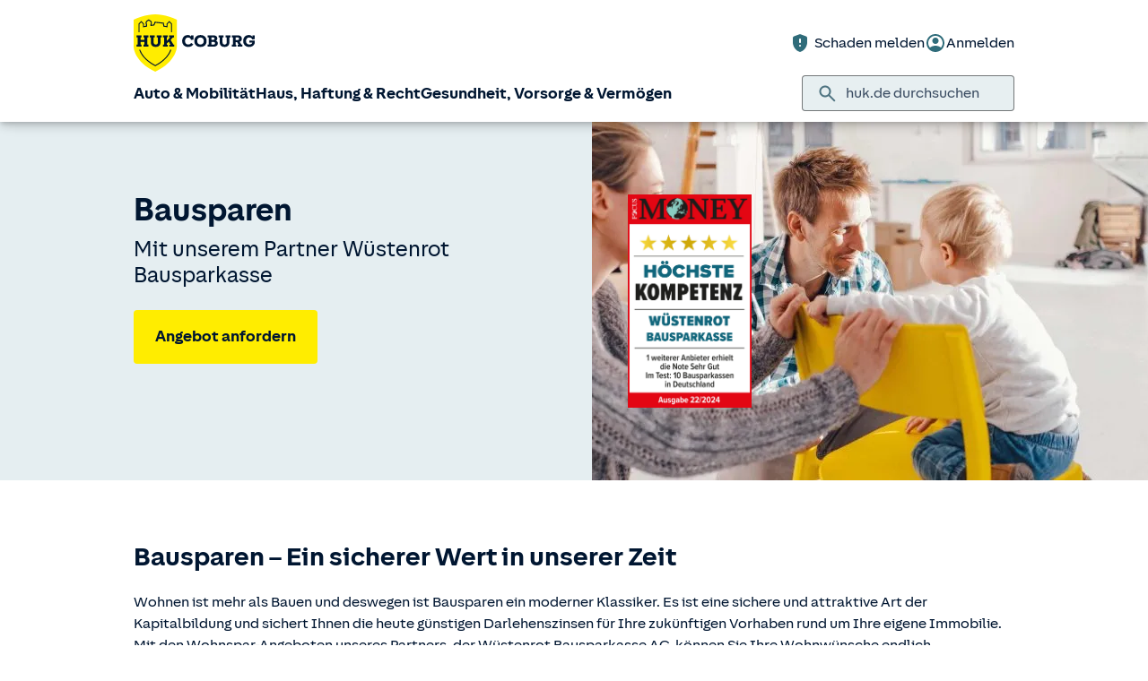

--- FILE ---
content_type: text/html; charset=UTF-8
request_url: https://www.huk.de/haus-haftung-recht/haus-wohnung/bausparen.html
body_size: 21164
content:
<!DOCTYPE html>

<html lang="de" class="no-js no-touchevents ">
	
<head>
    <meta http-equiv="Content-Type" content="text/html; charset=utf-8"/>
    <meta http-equiv="X-UA-Compatible" content="IE=edge"/>
    <title>Bausparen - jetzt noch günstige Bauzinsen sichern</title>
    




<script src="/etc/designs/hukde/js/vendor/header.min.js"></script>










    
<link rel="stylesheet" href="/etc/designs/hukde/clientlibs/clientlib-dependencies.min.css" type="text/css">
<link rel="stylesheet" href="/etc/designs/hukde/clientlibs/clientlib-site.min.css" type="text/css">
<script src="/etc/designs/hukde/clientlibs/clientlib-dependencies.min.js"></script>
<script src="/etc/designs/hukde/clientlibs/clientlib-site.min.js"></script>





<script type="module" src="https://static.c.huk.de/core/web-lib-auth/4/dist/lib.js"></script>
<script type="module" src="https://static.c.huk.de/core/web-lib-vmgs/2/dist/lib.js"></script>
<script src="https://static.c.huk.de/core/smartcomponents/header/4/smart-components.esm.js" type="module"></script>
<script src="https://static.c.huk.de/core/smartcomponents/contentfragments/2/smart-components.esm.js" type="module"></script>
<script src="https://static.c.huk.de/core/smartcomponents/contentfragments-commons/4/smart-components.esm.js" type="module"></script>
<script src="https://static.c.huk.de/core/smartcomponents/cb-commons/1/smart-components.js" nomodule></script>
<script src="https://static.c.huk.de/core/smartcomponents/cb-commons/1/smart-components.esm.js" type="module"></script>
<script type="module" src="https://static.c.huk.de/shield/components/1.12/lib/lib.esm.js"></script>
<link rel="stylesheet" href="https://static.c.huk.de/shield/components/1.12/stencil-cls.css"/>
<link rel="stylesheet" href="https://static.c.huk.de/shield/css-framework/1.12/css/all.css"/>
<link rel="stylesheet" href="https://static.c.huk.de/shield/themes/1.12/hukde/theme.css"/>



    
<link rel="stylesheet" href="/etc/designs/hukde/clientlibs/header_shield.min.css" type="text/css">





    <meta name="format-detection" content="telephone=no"/>
    	

	<meta name="description" content="Bausparen mit einem Bausparvertrag unseres Kooperationspartners Wüstenrot Bausparkasse AG ✔ Jetzt informieren!"/>
	<meta name="viewport" content="width=device-width,initial-scale=1,maximum-scale=5"/>
	<meta name="content-language" content="de"/>
	<meta name="robots" content="noindex"/>
	<meta name="author" content="HUK-COBURG Versicherungsgruppe"/>
	<meta name="page-topic" content="Versicherungen"/>
	<meta name="audience" content="all"/>
	<meta name="pagepath" content="haus-haftung-recht.haus-wohnung.bausparen"/>
	<meta name="date" content="20251218T06:51:14"/>
	<meta name="geo.placename" content="Austr. 21, 87642 Halblech, Deutschland">
<meta name="geo.position" content="47.64083;10.83485">
<meta name="ICBM" content="47.64083, 10.83485">

	
	<meta property="og:title" content="Bausparen - jetzt noch günstige Bauzinsen sichern"/>
	<meta property="og:type" content="article"/>
	<meta property="og:description" content="Bausparen mit einem Bausparvertrag unseres Kooperationspartners Wüstenrot Bausparkasse AG ✔ Jetzt informieren!"/>
	<meta property="og:url" content="https://www.huk.de/haus-haftung-recht/haus-wohnung/bausparen.html"/>
	<meta property="og:image" content="https://www.huk.de/content/dam/hukde/images/produktseite/buehne/buehne-bausparen.scale.shield_buehne430.jpg"/>
	
	
	<meta name="searchKeywords" content="vwl"/>
	
	
	
	

    <link rel="shortcut icon" href="https://static.c.huk.de/content/dam/hukde/images/technisch/icons/favicon.ico"/>
    <link rel="icon" type="image/png" href="https://static.c.huk.de/content/dam/hukde/images/technisch/icons/favicon-16x16.png" sizes="16x16"/>
    <link rel="icon" type="image/png" href="https://static.c.huk.de/content/dam/hukde/images/technisch/icons/favicon-32x32.png" sizes="32x32"/>
    <link rel="icon" type="image/png" href="https://static.c.huk.de/content/dam/hukde/images/technisch/icons/favicon-96x96.png" sizes="96x96"/>
    <link rel="apple-touch-icon" href="https://static.c.huk.de/content/dam/hukde/images/technisch/logos/HUK_Logo_gelb_nachtblau_RGB_128x128.png" sizes="128x128"/>
    
    


    
        <script id="script-launch" type="text/javascript" src="/wc/launch-EN726332f7b1264bff908fe0cb632901c1.min.js"></script>
        
    


    <script type="application/ld+json">[{"mainEntity":[{"name":"Wie werde ich über den aktuellen Stand meines Bausparvertrags informiert?","acceptedAnswer":{"text":"Sie erhalten jeweils zum Jahresanfang von unserem Kooperationspartner einen Jahreskontoauszug zu Ihrem Bausparvertrag. Zudem können Sie über das Kundenportal unter www.wüstenrot.de zu jederzeit Einblick in Ihren Bausparvertrag erhalten.","@type":"Answer"},"@type":"Question"},{"name":" Ist ein Bausparvertrag für Kinder sinnvoll?","acceptedAnswer":{"text":"Mit einem Bausparvertrag bei unserem Partner der Wüstenrot Bausparkasse AG sichern Sie Ihrem Kind oder Enkel den Anspruch auf ein zukünftiges Darlehen, das es dann später für die erste eigene Wohnung verwenden kann. Alternativ kann das angesparte Bausparguthaben auch frei verwendet werden und muss nicht wohnwirtschaftlich genutzt werden. Kindergeld, Geldgeschenke zum Geburtstag oder die ersten vermögenswirksamen Leistungen vom Arbeitgeber. Mit diesen kleinen Beträgen kann im Laufe der Jahre ein stattliches Startkapital aufgebaut werden. Wüstenrot legt einen Jugendbonus von 200 € oben drauf. Vorteile im Überblick: 200 € Jugendbonus Einzahlungen von Verwandten möglich Freie Verwendung des Bausparguthabens","@type":"Answer"},"@type":"Question"},{"name":"Was sagt die Bewertungszahl aus?","acceptedAnswer":{"text":"Die Bewertungszahl drückt den Sparverdienst Ihres Bausparvertrags aus d. h. wieviel Geld für welche Zeit auf Ihrem Bausparvertrag angelegt ist. Sie bestimmt Zeitpunkt und Reihenfolge der Zuteilung des Bausparvertrags und dient dabei der Gleichbehandlung aller Bausparer. Je höher die Bewertungszahl, desto vorrangiger wird der Bausparvertrag bei der Zuteilung behandelt. Bei unserem Kooperationspartner der Wüstenrot Bausparkasse AG liegt die Mindestbewertungszahl bei 200.","@type":"Answer"},"@type":"Question"},{"name":"Was ist, wenn ich das Bauspardarlehen früher als geplant brauche?","acceptedAnswer":{"text":"Binden Sie so früh wie möglich die Wüstenrot Bausparkasse AG ein und informieren Sie dort über Ihre geplanten Vorhaben. Je nachdem wie schnell Sie das Darlehen benötigen, kann Ihr bestehender Bausparvertrag auf Ihre neuen Wünsche angepasst werden, oder Sie überbrücken die Zeit bis zur Auszahlung des Bauspardarlehens mit einem Zwischenkredit.","@type":"Answer"},"@type":"Question"},{"name":"Was versteht man unter Bausparsumme?","acceptedAnswer":{"text":"Die Bausparsumme ist der Betrag, über den ein Bausparvertrag abgeschlossen wird. Sie setzt sich aus dem Bausparguthaben und dem Bauspardarlehen zusammen. Die Mindestbausparsumme bei unserem Kooperationspartner der Wüstenrot Bausparkasse AG ist je nach Tarifvariante unterschiedlich und kann der Tarifübersicht entnommen werden. Tipp: Die angemessene Bausparsumme hängt von Ihrem Sparziel (Verwendungszweck und geplanter Realisierungszeitpunkt) sowie von Ihren Einzahlungsmöglichkeiten ab.","@type":"Answer"},"@type":"Question"},{"name":"Kann ich das Bauspardarlehen vorzeitig zurückzahlen?","acceptedAnswer":{"text":"Eine vollständige vorzeitige Rückzahlung des Bauspardarlehens ist jederzeit möglich. Es fallen keine Gebühren oder Vorfälligkeitsentschädigungen an.","@type":"Answer"},"@type":"Question"},{"name":"Wie funktioniert der Bausparvertrag?","acceptedAnswer":{"text":"Bausparen ist ein kombiniertes Spar- und Darlehensprodukt. Sie schließen einen Bausparvertrag über eine bestimmte Bausparsumme (siehe Bausparsumme) in einem Bauspartarif ab. Der Bausparvertrag durchläuft zwei Phasen. In der Sparphase stellen alle Bausparer der Bausparkasse Gelder zur Verfügung, die verzinst werden. Haben Sie das im Vertrag vereinbarte Mindestguthaben (siehe Mindestguthaben) angespart und bestand Ihr Guthaben über eine ausreichende Zeitspanne (siehe Bewertungszahl), wird Ihr Vertrag zugeteilt. Nach der Zuteilung können Sie sich Ihr Guthaben auszahlen lassen. Zudem haben Sie nach einer positiven Beleihungs- und Bonitätsprüfung Anspruch auf ein Bauspardarlehen. Die Höhe des Bauspardarlehens ist abhängig von der Höhe Ihres vorhandenen Guthabens und der abgeschlossenen Bausparsumme. Wenn Sie das Bauspardarlehen annehmen, muss dieses für wohnwirtschaftliche Zwecke (z. B. Bau / Kauf oder Modernisierung einer Immobilie) verwendet werden. Die Höhe des Darlehenszinses ist fest vereinbart und nicht von Zinsschwankungen am Kapitalmarkt abhängig.","@type":"Answer"},"@type":"Question"},{"name":"Ist Bausparen sinnvoll? Lohnt sich Bausparen (noch)?","acceptedAnswer":{"text":"Bausparen hat weiterhin folgende Vorteile: Staatliche Förderungen in der Ansparphase (Vermögenswirksamen Leistungen, Arbeitnehmersparzulage und Wohnungsbauprämie, ggf. Arbeitnehmersparzulage, Wohnungsbauprämie, Wohn-Riester) Gesicherte, niedrige Kreditzinsen Als reines Sparmodell hat der Bausparvertrag aufgrund der niedrigen Guthabenzinsen sicherlich ausgedient. Besteht aber tatsächlich die Intention zu bauen, eine Immobilie zu erwerben oder eine Instandhaltungsrücklage zu bilden, ist Bausparen durchaus sinnvoll. Mehr Infos finden Sie in unseren Ratgeber Lohnt sich Bausparen noch?","@type":"Answer"},"@type":"Question"},{"name":"Was bedeutet Zuteilung und was passiert dann?","acceptedAnswer":{"text":"Unter einer Zuteilung versteht man die Bereitstellung und Auszahlung der Bausparsumme, d. h. Sie verfügen über das Guthaben und über das zinsgünstige Bauspardarlehen. Sind die Zuteilungsvoraussetzungen erfüllt, erhalten Sie von der Wüstenrot Bausparkasse AG eine Zuteilungsnachricht mit einem Auszahlungsauftrag für Ihr Bausparguthaben und Ihr Bauspardarlehen. Damit können Sie zum genannten Zuteilungstermin über Ihr Guthaben und – wenn gewünscht – über Ihr Bauspardarlehen verfügen. Für die Auszahlung des Bauspardarlehens muss ein Darlehensantrag gestellt werden. Dabei unterstützen Sie gerne die Mitarbeiter der Wüstenrot Bausparkasse AG.","@type":"Answer"},"@type":"Question"},{"name":"Was ist der Regelsparbeitrag?","acceptedAnswer":{"text":"Die Regelsparbeiträge sind die empfohlenen Einzahlungen für Ihren Bausparvertrag und individuell abänderbar. Höhere Sparleistungen als die Regelsparbeiträge sind von der Zustimmung unseres Kooperationspartners abhängig. Der monatliche Regelsparbeitrag beträgt je 1.000 € Bausparsumme 5 € in den Tarifvarianten Kompakt, Premium und Trend. In der Variante Komfort-Modernisierung beträgt er je 1.000 € Bausparsumme 6 € und in der Variante Komfort-Niedrige Rate liegt er bei 3 € je 1.000 € Bausparsumme.","@type":"Answer"},"@type":"Question"},{"name":"Sind Sondertilgungen beim Bauspardarlehen möglich?","acceptedAnswer":{"text":"Es können jederzeit Sonderzahlungen auf das Bauspardarlehen getätigt werden. Dabei fallen keine Gebühren oder Vorfälligkeitsentschädigungen an.","@type":"Answer"},"@type":"Question"},{"name":"Fallen Gebühren beim Bausparvertrag an?","acceptedAnswer":{"text":"Bei unserem Kooperationspartner der Wüstenrot Bausparkasse AG zahlen Sie im Tarif Wohnsparen D 2023 eine einmalige Abschlussgebühr und im Wohn-Riester RD 2020 zusätzlich eine Kontogebühr von 20 € pro Jahr (Sparphase). Die Abschlussgebühr richtet sich nach der Höhe der Bausparsumme und beträgt 1,0 % der Bausparsumme, d. h. bei einem Vertrag mit einer Bausparsumme von 10.000 € zahlen Sie eine Abschlussgebühr von 100 €. Bei den Tarifvarianten Wohnsparen Komfort, Premium und Spezial fällt zudem ein Variantenpreis in Höhe von 0,6 % der Bausparsumme an. Bei Wohn-Riester Verträgen verteilt sich der Variantenpreis von 0,5 % und die Abschlussgebühr auf die ersten fünf Vertragsjahre. Für eine Kündigung des Vertrags fallen keine Kosten an, sofern Sie die Wartezeit von sechs Monaten zum Ende eines Kalendervierteljahres einhalten. Bei vorzeitiger Auszahlung wird ein Kündigungsdiskont (Abschlag) von 2 % des Guthabens einbehalten.","@type":"Answer"},"@type":"Question"},{"name":"Kann ich die Sparrate verändern?","acceptedAnswer":{"text":"Ja, grundsätzlich können Sie Ihre Sparrate ändern. Der Regelsparbeitrag dient als Richtlinie. Niedrigere Einzahlungen verlängern die Laufzeit des Vertrags. Höhere Sparraten sind von der Zustimmung der Wüstenrot Bausparkasse AG abhängig. Im Aktuellen Tarif Wohnsparen werden diese bis auf weiteres akzeptiert.","@type":"Answer"},"@type":"Question"},{"name":"Kann ich einen Bausparvertrag auf Angehörige oder andere Personen übertragen?","acceptedAnswer":{"text":"Ja, prinzipiell können Sie Ihren Bausparvertrag (außer in der Tarifvariante Wohnsparen Kompakt) übertragen. Dazu benötigen Sie die Zustimmung der Wüstenrot Bausparkasse AG. Einer Vertragsübertragung stimmt die Bausparkasse in der Regel zu, wenn der Übernehmer ein Angehöriger (§ 15a Abgabenordnung) des Bausparers ist. Außerdem fällt eine Gebühr an. Eine kostenlose Vertragsübertragung an Angehörige (nach § 15 Abgabenordnung) ist möglich, wenn der Bausparer bei Vertragsabschluss das 50. Lebensjahr vollendet hat (außer Tarifvariante Wohnsparen Kompakt).","@type":"Answer"},"@type":"Question"}],"@context":"https://schema.org","@type":"FAQPage"}]</script>

    
        <meta http-equiv="x-dns-prefetch-control" content="on"/>
        <link rel="dns-prefetch" href="https://static.c.huk.de"/>
    
</head>

	




<body class="s:text-hyphens personalized_content">
    <a href="#skip-to-main-content" tabindex="0" class="skip-link">Zum Hauptinhalt springen</a>
    







<smc-header-hukde contact-phone="08368 913017">
    <ul slot="navigation">
        <li>
            <a href="/fahrzeuge.html" title="Auto &amp; Mobilität">Auto &amp; Mobilität</a>
            <div class="s-huk-brand-header__flyout">
                <div class="s-huk-brand-header__navigation-close s-huk-brand-header__navigation-close">
                    <s-icon-button label="Navigation schließen" class="s-huk-brand-header__close-btn" color="neutral" size="md" icon="close"></s-icon-button>
                </div>

                <ul>
                    

    


    

    

<li>
    <div class="s-huk-brand-header__flyout__icon">
        <img src="https://static.c.huk.de/content/dam/hukde/icons/navi/auto.svg" alt="Symbol: Auto" class="s:pr-2" width="28" height="28" role="presentation"/>
    </div>

    <div class="s-huk-brand-header__flyout__submenu">
        <a href="/fahrzeuge/kfz-versicherung.html" class="s:text-h6 ">Kfz-Versicherung</a>

        <ul>
            
        
            
                
    




    <li>
        
        
        <a href="/fahrzeuge/kfz-versicherung/autoversicherung.html" class="s:d-flex s:gap-1 s:text-regular s:text  ">
            
            
            <span>Auto­versicherung</span>
        </a>
        
    

    </li>


            
        
            
                
    




    <li>
        
        
        <a href="/fahrzeuge/kfz-versicherung/telematik-plus.html" class="s:d-flex s:gap-1 s:text-regular s:text  ">
            
            
            <span>Telematik Plus</span>
        </a>
        
    

    </li>


            
        
            
                
    




    <li>
        
        
        <a href="/fahrzeuge/kfz-versicherung/leasingversicherung.html" class="s:d-flex s:gap-1 s:text-regular s:text  ">
            
            
            <span>Leasing­versicherung</span>
        </a>
        
    

    </li>


            
        
            
                
    




    <li>
        
        
        <a href="/fahrzeuge/kfz-versicherung/autoversicherung-fahranfaenger.html" class="s:d-flex s:gap-1 s:text-regular s:text  ">
            
            
            <span>Fahranfänger-Versicherung</span>
        </a>
        
    

    </li>


            
        
            
                
    




    <li>
        
        
        <a href="/fahrzeuge/kfz-versicherung/oldtimer-youngtimer.html" class="s:d-flex s:gap-1 s:text-regular s:text  ">
            
            
            <span>Oldtimer &amp; Youngtimer</span>
        </a>
        
    

    </li>


            
        
            
                
    




    <li>
        
        
        <a href="/fahrzeuge/kfz-versicherung/lieferwagen-versicherung.html" class="s:d-flex s:gap-1 s:text-regular s:text  ">
            
            
            <span>Lieferwagen-Versicherung</span>
        </a>
        
    

    </li>


            
        
            
                
    




    <li class="s:lg:d-hidden">
        
        
        <a href="/fahrzeuge/kfz-versicherung.html" class="s:d-flex s:gap-1 s:text-regular s:text  s:lg:d-hidden">
            
            
            <span>Übersicht Kfz-Versicherung</span>
        </a>
        
    

    </li>


            
        
            
        </ul>
    </div>
</li>



    

<li>
    <div class="s-huk-brand-header__flyout__icon">
        <img src="https://static.c.huk.de/content/dam/hukde/icons/navi/e-auto.svg" alt="Symbol: Blitz" class="s:pr-2" width="28" height="28" role="presentation"/>
    </div>

    <div class="s-huk-brand-header__flyout__submenu">
        <a href="/fahrzeuge/e-fahrzeuge.html" class="s:text-h6 ">E-Fahrzeuge</a>

        <ul>
            
                
    




    <li>
        
        
        <a href="/fahrzeuge/kfz-versicherung/elektroautos.html" class="s:d-flex s:gap-1 s:text-regular s:text  ">
            
            
            <span>Elektroautos</span>
        </a>
        
    

    </li>


            
        
            
                
    




    <li>
        
        
        <a href="/fahrzeuge/kfz-versicherung/elektro-kleinstfahrzeuge.html" class="s:d-flex s:gap-1 s:text-regular s:text  ">
            
            
            <span>E-Scooter-Versicherung</span>
        </a>
        
    

    </li>


            
        
            
                
    




    <li>
        
        
        <a href="/fahrzeuge/kfz-versicherung/s-pedelec-versicherung.html" class="s:d-flex s:gap-1 s:text-regular s:text  ">
            
            
            <span>S-Pedelec-Versicherung</span>
        </a>
        
    

    </li>


            
        
            
        
            
                
    




    <li class="s:lg:d-hidden">
        
        
        <a href="/fahrzeuge/e-fahrzeuge.html" class="s:d-flex s:gap-1 s:text-regular s:text  s:lg:d-hidden">
            
            
            <span>Übersicht E-Fahrzeuge</span>
        </a>
        
    

    </li>


            
        
            
        </ul>
    </div>
</li>



    

<li>
    <div class="s-huk-brand-header__flyout__icon">
        <img src="https://static.c.huk.de/content/dam/hukde/icons/navi/zweirad.svg" alt="Symbol: Motorrad" class="s:pr-2" width="28" height="28" role="presentation"/>
    </div>

    <div class="s-huk-brand-header__flyout__submenu">
        <a href="/fahrzeuge/ratgeber/kraftrad.html" class="s:text-h6 ">Zweiräder &amp; Quads</a>

        <ul>
            
                
    




    <li>
        
        
        <a href="/fahrzeuge/kfz-versicherung/mopedversicherung.html" class="s:d-flex s:gap-1 s:text-regular s:text  ">
            
            
            <span>Moped­versicherung</span>
        </a>
        
    

    </li>


            
        
            
                
    




    <li>
        
        
        <a href="/fahrzeuge/kfz-versicherung/elektro-kleinstfahrzeuge.html" class="s:d-flex s:gap-1 s:text-regular s:text  ">
            
            
            <span>E-Scooter-Versicherung</span>
        </a>
        
    

    </li>


            
        
            
                
    




    <li>
        
        
        <a href="/fahrzeuge/kfz-versicherung/leichtkraftrad-versicherung.html" class="s:d-flex s:gap-1 s:text-regular s:text  ">
            
            
            <span>Leicht­kraftrad-Versicherung</span>
        </a>
        
    

    </li>


            
        
            
                
    




    <li>
        
        
        <a href="/fahrzeuge/kfz-versicherung/motorradversicherung.html" class="s:d-flex s:gap-1 s:text-regular s:text  ">
            
            
            <span>Motorrad-Versicherung</span>
        </a>
        
    

    </li>


            
        
            
                
    




    <li>
        
        
        <a href="/fahrzeuge/kfz-versicherung/quad-versicherung.html" class="s:d-flex s:gap-1 s:text-regular s:text  ">
            
            
            <span>Quad-Versicherung</span>
        </a>
        
    

    </li>


            
        
            
        
            
                
    




    <li class="s:lg:d-hidden">
        
        
        <a href="/fahrzeuge/ratgeber/kraftrad.html" class="s:d-flex s:gap-1 s:text-regular s:text  s:lg:d-hidden">
            
            
            <span>Übersicht Zweiräder &amp; Quads</span>
        </a>
        
    

    </li>


            
        
            
        </ul>
    </div>
</li>





    


    

    

<li>
    <div class="s-huk-brand-header__flyout__icon">
        <img src="https://static.c.huk.de/content/dam/hukde/icons/navi/kfz-zusatz.svg" alt="Symbol: Schild mit Häkchen" class="s:pr-2" width="28" height="28" role="presentation"/>
    </div>

    <div class="s-huk-brand-header__flyout__submenu">
        <a href="/fahrzeuge/zusatzschutz.html" class="s:text-h6 ">Zusatzschutz</a>

        <ul>
            
                
    




    <li>
        
        
        <a href="/fahrzeuge/kfz-versicherung/kfz-schutzbrief.html" class="s:d-flex s:gap-1 s:text-regular s:text  ">
            
            
            <span>Kfz-Schutzbrief</span>
        </a>
        
    

    </li>


            
        
            
                
    




    <li>
        
        
        <a href="/fahrzeuge/kfz-versicherung/fahrerschutz.html" class="s:d-flex s:gap-1 s:text-regular s:text  ">
            
            
            <span>Fahrerschutz­versicherung</span>
        </a>
        
    

    </li>


            
        
            
                
    




    <li>
        
        
        <a href="/haus-haftung-recht/rechtsschutzversicherung/verkehrsrechtsschutz.html" class="s:d-flex s:gap-1 s:text-regular s:text  ">
            
            
            <span>Verkehrsrechtsschutz</span>
        </a>
        
    

    </li>


            
        
            
        
            
                
    




    <li class="s:lg:d-hidden">
        
        
        <a href="/fahrzeuge/zusatzschutz.html" class="s:d-flex s:gap-1 s:text-regular s:text  s:lg:d-hidden">
            
            
            <span>Übersicht Zusatzschutz</span>
        </a>
        
    

    </li>


            
        
            
        </ul>
    </div>
</li>



    

<li>
    <div class="s-huk-brand-header__flyout__icon">
        <img src="https://static.c.huk.de/content/dam/hukde/icons/navi/camper.svg" alt="Symbol: Wohnwagen" class="s:pr-2" width="28" height="28" role="presentation"/>
    </div>

    <div class="s-huk-brand-header__flyout__submenu">
        <a href="/fahrzeuge/ratgeber/camper.html" class="s:text-h6 ">Wohnmobil &amp; Anhänger</a>

        <ul>
            
        
            
                
    




    <li>
        
        
        <a href="/fahrzeuge/kfz-versicherung/wohnmobilversicherung.html" class="s:d-flex s:gap-1 s:text-regular s:text  ">
            
            
            <span>Wohnmobil-Versicherung</span>
        </a>
        
    

    </li>


            
        
            
                
    




    <li>
        
        
        <a href="/fahrzeuge/kfz-versicherung/wohnwagenversicherung.html" class="s:d-flex s:gap-1 s:text-regular s:text  ">
            
            
            <span>Wohnwagen-Versicherung</span>
        </a>
        
    

    </li>


            
        
            
                
    




    <li>
        
        
        <a href="/fahrzeuge/kfz-versicherung/anhaenger-versicherung.html" class="s:d-flex s:gap-1 s:text-regular s:text  ">
            
            
            <span>Anhänger-Versicherung</span>
        </a>
        
    

    </li>


            
        
            
                
    




    <li class="s:lg:d-hidden">
        
        
        <a href="/fahrzeuge/ratgeber/camper.html" class="s:d-flex s:gap-1 s:text-regular s:text  s:lg:d-hidden">
            
            
            <span>Übersicht Wohnmobil &amp; Anhänger</span>
        </a>
        
    

    </li>


            
        
            
        </ul>
    </div>
</li>



    

<li>
    <div class="s-huk-brand-header__flyout__icon">
        <img src="https://static.c.huk.de/content/dam/hukde/icons/navi/mobilitaet.svg" alt="Symbol: Lenkrad" class="s:pr-2" width="28" height="28" role="presentation"/>
    </div>

    <div class="s-huk-brand-header__flyout__submenu">
        <a href="/fahrzeuge/mobilitaet.html" class="s:text-h6 ">Mobilität</a>

        <ul>
            
                
    




    <li>
        
        
        <a href="/fahrzeuge/mobilitaet/autoservice.html" class="s:d-flex s:gap-1 s:text-regular s:text  ">
            
            
            <span>Autoservice</span>
        </a>
        
    

    </li>


            
        
            
                
    




    <li>
        
        
        <a href="/fahrzeuge/mobilitaet/autowelt.html" class="s:d-flex s:gap-1 s:text-regular s:text  ">
            
            
            <span>Autoankauf, Verkauf &amp; Abo</span>
        </a>
        
    

    </li>


            
        
            
                
    




    <li>
        
        
        <a href="/fahrzeuge/ratgeber/elektroautos/co2-zertifikat-verkaufen.html" class="s:d-flex s:gap-1 s:text-regular s:text  ">
            
            
            <span>THG-Quote</span>
        </a>
        
    

    </li>


            
        
            
                
    




    <li>
        
        
        <a href="/fahrzeuge/mobilitaet/zulassungsservice.html" class="s:d-flex s:gap-1 s:text-regular s:text  ">
            
            
            <span>Zulassungsservice</span>
        </a>
        
    

    </li>


            
        
            
        
            
                
    




    <li class="s:lg:d-hidden">
        
        
        <a href="/fahrzeuge/mobilitaet.html" class="s:d-flex s:gap-1 s:text-regular s:text  s:lg:d-hidden">
            
            
            <span>Übersicht Mobilität</span>
        </a>
        
    

    </li>


            
        
            
        </ul>
    </div>
</li>





                </ul>
            </div>
        </li>
    
        <li>
            <a href="/haus-haftung-recht.html" title="Haus, Haftung &amp; Recht">Haus, Haftung &amp; Recht</a>
            <div class="s-huk-brand-header__flyout">
                <div class="s-huk-brand-header__navigation-close s-huk-brand-header__navigation-close">
                    <s-icon-button label="Navigation schließen" class="s-huk-brand-header__close-btn" color="neutral" size="md" icon="close"></s-icon-button>
                </div>

                <ul>
                    

    


    

    

<li>
    <div class="s-huk-brand-header__flyout__icon">
        <img src="https://static.c.huk.de/content/dam/hukde/icons/navi/haus.svg" alt="Symbol: Haus" class="s:pr-2" width="28" height="28" role="presentation"/>
    </div>

    <div class="s-huk-brand-header__flyout__submenu">
        <a href="/haus-haftung-recht/haus-wohnung.html" class="s:text-h6 ">Haus &amp; Wohnung</a>

        <ul>
            
        
            
                
    




    <li>
        
        
        <a href="/haus-haftung-recht/haus-wohnung/hausratversicherung.html" class="s:d-flex s:gap-1 s:text-regular s:text  ">
            
            
            <span>Hausrat­versicherung</span>
        </a>
        
    

    </li>


            
        
            
                
    




    <li>
        
        
        <a href="/haus-haftung-recht/haus-wohnung/wohngebaeudeversicherung.html" class="s:d-flex s:gap-1 s:text-regular s:text  ">
            
            
            <span>Wohn­gebäude­versicherung</span>
        </a>
        
    

    </li>


            
        
            
                
    




    <li>
        
        
        <a href="/haus-haftung-recht/haus-wohnung/glasversicherung.html" class="s:d-flex s:gap-1 s:text-regular s:text  ">
            
            
            <span>Glas­versicherung</span>
        </a>
        
    

    </li>


            
        
            
                
    




    <li>
        
        
        <a href="/haus-haftung-recht/haus-wohnung/elementarschadenversicherung.html" class="s:d-flex s:gap-1 s:text-regular s:text  ">
            
            
            <span>Elementar­versicherung</span>
        </a>
        
    

    </li>


            
        
            
                
    




    <li class="s:lg:d-hidden">
        
        
        <a href="/haus-haftung-recht/haus-wohnung.html" class="s:d-flex s:gap-1 s:text-regular s:text  s:lg:d-hidden">
            
            
            <span>Übersicht Haus &amp; Wohnung</span>
        </a>
        
    

    </li>


            
        
            
        </ul>
    </div>
</li>



    

<li>
    <div class="s-huk-brand-header__flyout__icon">
        <img src="https://static.c.huk.de/content/dam/hukde/icons/navi/haftpflicht.svg" alt="Symbol: Weinglas mit Sprung" class="s:pr-2" width="28" height="28" role="presentation"/>
    </div>

    <div class="s-huk-brand-header__flyout__submenu">
        <a href="/haus-haftung-recht/haftpflichtversicherung.html" class="s:text-h6 ">Haftpflicht</a>

        <ul>
            
                
    




    <li>
        
        
        <a href="/haus-haftung-recht/haftpflichtversicherung/private-haftpflichtversicherung.html" class="s:d-flex s:gap-1 s:text-regular s:text  ">
            
            
            <span>Private Haft­pflicht­versicherung</span>
        </a>
        
    

    </li>


            
        
            
                
    




    <li>
        
        
        <a href="/haus-haftung-recht/haftpflichtversicherung/familienhaftpflichtversicherung.html" class="s:d-flex s:gap-1 s:text-regular s:text  ">
            
            
            <span>Familien­haftpflicht</span>
        </a>
        
    

    </li>


            
        
            
                
    




    <li>
        
        
        <a href="/haus-haftung-recht/haftpflichtversicherung/haus-und-grundbesitzerhaftpflicht.html" class="s:d-flex s:gap-1 s:text-regular s:text  ">
            
            
            <span>Haus- &amp; Grundbesitzer­haftpflicht</span>
        </a>
        
    

    </li>


            
        
            
                
    




    <li>
        
        
        <a href="/haus-haftung-recht/haftpflichtversicherung/amts-und-vermoegensschadenhaftpflicht.html" class="s:d-flex s:gap-1 s:text-regular s:text  ">
            
            
            <span>Dienst­haftpflicht­versicherung</span>
        </a>
        
    

    </li>


            
        
            
        
            
                
    




    <li class="s:lg:d-hidden">
        
        
        <a href="/haus-haftung-recht/haftpflichtversicherung.html" class="s:d-flex s:gap-1 s:text-regular s:text  s:lg:d-hidden">
            
            
            <span>Übersicht Haftpflicht</span>
        </a>
        
    

    </li>


            
        
            
        </ul>
    </div>
</li>



    

<li>
    <div class="s-huk-brand-header__flyout__icon">
        <img src="https://static.c.huk.de/content/dam/hukde/icons/navi/rechtsschutz.svg" alt="Symbol: Paragraphen-Zeichen" class="s:pr-2" width="28" height="28" role="presentation"/>
    </div>

    <div class="s-huk-brand-header__flyout__submenu">
        <a href="/haus-haftung-recht/rechtsschutzversicherung.html" class="s:text-h6 ">Rechts­schutz­versicherung</a>

        <ul>
            
        
            
                
    




    <li>
        
        
        <a href="/haus-haftung-recht/rechtsschutzversicherung/verkehrsrechtsschutz.html" class="s:d-flex s:gap-1 s:text-regular s:text  ">
            
            
            <span>Verkehrsrechtsschutz</span>
        </a>
        
    

    </li>


            
        
            
                
    




    <li>
        
        
        <a href="/haus-haftung-recht/rechtsschutzversicherung/privat-berufs-verkehrsrechtsschutz.html" class="s:d-flex s:gap-1 s:text-regular s:text  ">
            
            
            <span>Privat-, Berufs- &amp; Verkehrsrechtsschutz</span>
        </a>
        
    

    </li>


            
        
            
                
    




    <li>
        
        
        <a href="/haus-haftung-recht/rechtsschutzversicherung/familienrechtsschutz.html" class="s:d-flex s:gap-1 s:text-regular s:text  ">
            
            
            <span>Familienrechtsschutz</span>
        </a>
        
    

    </li>


            
        
            
                
    




    <li>
        
        
        <a href="/haus-haftung-recht/rechtsschutzversicherung/privatrechtsschutz.html" class="s:d-flex s:gap-1 s:text-regular s:text  ">
            
            
            <span>Privatrechtsschutz</span>
        </a>
        
    

    </li>


            
        
            
                
    




    <li class="s:lg:d-hidden">
        
        
        <a href="/haus-haftung-recht/rechtsschutzversicherung.html" class="s:d-flex s:gap-1 s:text-regular s:text  s:lg:d-hidden">
            
            
            <span>Übersicht Rechts­schutz­versicherung</span>
        </a>
        
    

    </li>


            
        
            
        </ul>
    </div>
</li>





    


    

    

<li>
    <div class="s-huk-brand-header__flyout__icon">
        <img src="https://static.c.huk.de/content/dam/hukde/icons/navi/bauen.svg" alt="Symbol: Person mit Bauhhelm" class="s:pr-2" width="28" height="28" role="presentation"/>
    </div>

    <div class="s-huk-brand-header__flyout__submenu">
        <a href="/haus-haftung-recht/bauen.html" class="s:text-h6 ">Bauen</a>

        <ul>
            
                
    




    <li>
        
        
        <a href="/haus-haftung-recht/haftpflichtversicherung/bauherrenhaftpflicht.html" class="s:d-flex s:gap-1 s:text-regular s:text  ">
            
            
            <span>Bauherren­haftpflicht</span>
        </a>
        
    

    </li>


            
        
            
                
    




    <li>
        
        
        <a href="/haus-haftung-recht/haus-wohnung/feuer-rohbauversicherung.html" class="s:d-flex s:gap-1 s:text-regular s:text  ">
            
            
            <span>Feuer-Rohbau­versicherung</span>
        </a>
        
    

    </li>


            
        
            
                
    




    <li>
        
        
        <a href="/haus-haftung-recht/haus-wohnung/bausparen.html" class="s:d-flex s:gap-1 s:text-regular s:text  ">
            
            
            <span>Bau­sparen</span>
        </a>
        
    

    </li>


            
        
            
                
    




    <li>
        
        
        <a href="/haus-haftung-recht/haus-wohnung/wohn-riester.html" class="s:d-flex s:gap-1 s:text-regular s:text  ">
            
            
            <span>Wohn-Riester</span>
        </a>
        
    

    </li>


            
        
            
                
    




    <li>
        
        
        <a href="/haus-haftung-recht/haus-wohnung/baufinanzierung.html" class="s:d-flex s:gap-1 s:text-regular s:text  ">
            
            
            <span>Bau­finanzierung</span>
        </a>
        
    

    </li>


            
        
            
                
    




    <li>
        
        
        <a href="/haus-haftung-recht/haus-wohnung/bauleistungsversicherung.html" class="s:d-flex s:gap-1 s:text-regular s:text  ">
            
            
            <span>Bauleistungs­versicherung</span>
        </a>
        
    

    </li>


            
        
            
        
            
                
    




    <li class="s:lg:d-hidden">
        
        
        <a href="/haus-haftung-recht/bauen.html" class="s:d-flex s:gap-1 s:text-regular s:text  s:lg:d-hidden">
            
            
            <span>Übersicht Bauen</span>
        </a>
        
    

    </li>


            
        
            
        </ul>
    </div>
</li>



    

<li>
    <div class="s-huk-brand-header__flyout__icon">
        <img src="https://static.c.huk.de/content/dam/hukde/icons/navi/tier.svg" alt="Symbol: Tatzenabdruck" class="s:pr-2" width="28" height="28" role="presentation"/>
    </div>

    <div class="s-huk-brand-header__flyout__submenu">
        <a href="/haus-haftung-recht/tierversicherung.html" class="s:text-h6 ">Tier­versicherung</a>

        <ul>
            
                
    




    <li>
        
        
        <a href="/haus-haftung-recht/haftpflichtversicherung/tierhalterhaftpflichtversicherung.html" class="s:d-flex s:gap-1 s:text-regular s:text  ">
            
            
            <span>Tierhalter­haftpflicht</span>
        </a>
        
    

    </li>


            
        
            
                
    




    <li>
        
        
        <a href="/haus-haftung-recht/haftpflichtversicherung/hundehaftpflicht.html" class="s:d-flex s:gap-1 s:text-regular s:text  ">
            
            
            <span>Hunde­haftpflicht</span>
        </a>
        
    

    </li>


            
        
            
                
    




    <li>
        
        
        <a href="/haus-haftung-recht/haftpflichtversicherung/pferdehaftpflicht.html" class="s:d-flex s:gap-1 s:text-regular s:text  ">
            
            
            <span>Pferde­haftpflicht</span>
        </a>
        
    

    </li>


            
        
            
                
    




    <li>
        
        
        <a href="/haus-haftung-recht/tierversicherung/katzenversicherung.html" class="s:d-flex s:gap-1 s:text-regular s:text  ">
            
            
            <span>Katzen­versicherung</span>
        </a>
        
    

    </li>


            
        
            
                
    




    <li>
        
        
        <a href="/haus-haftung-recht/haftpflichtversicherung/tierhalterhaftpflichtversicherung/tierkrankenversicherung.html" class="s:d-flex s:gap-1 s:text-regular s:text  ">
            
            
            <span>Tierkranken­versicherung</span>
        </a>
        
    

    </li>


            
        
            
        
            
                
    




    <li>
        
        
        <a href="/haus-haftung-recht/tierversicherung/pferde-op-versicherung.html" class="s:d-flex s:gap-1 s:text-regular s:text  ">
            
            
            <span>Pferde-OP-Versicherung</span>
        </a>
        
    

    </li>


            
        
            
                
    




    <li class="s:lg:d-hidden">
        
        
        <a href="/haus-haftung-recht/tierversicherung.html" class="s:d-flex s:gap-1 s:text-regular s:text  s:lg:d-hidden">
            
            
            <span>Übersicht Tier­versicherung</span>
        </a>
        
    

    </li>


            
        
            
        </ul>
    </div>
</li>



    

<li>
    <div class="s-huk-brand-header__flyout__icon">
        <img src="https://static.c.huk.de/content/dam/hukde/icons/navi/freizeit.svg" alt="Symbol: Fußball" class="s:pr-2" width="28" height="28" role="presentation"/>
    </div>

    <div class="s-huk-brand-header__flyout__submenu">
        <a href="/haus-haftung-recht/sport-freizeit.html" class="s:text-h6 ">Sport &amp; Freizeit</a>

        <ul>
            
                
    




    <li>
        
        
        <a href="/haus-haftung-recht/sport-freizeit/e-bike-versicherung.html" class="s:d-flex s:gap-1 s:text-regular s:text  ">
            
            
            <span>E-Bike-Versicherung</span>
        </a>
        
    

    </li>


            
        
            
                
    




    <li>
        
        
        <a href="/haus-haftung-recht/sport-freizeit/fahrradversicherung.html" class="s:d-flex s:gap-1 s:text-regular s:text  ">
            
            
            <span>Fahrrad­versicherung</span>
        </a>
        
    

    </li>


            
        
            
                
    




    <li>
        
        
        <a href="/haus-haftung-recht/haus-wohnung/fahrradschutzbrief.html" class="s:d-flex s:gap-1 s:text-regular s:text  ">
            
            
            <span>Fahrradschutzbrief</span>
        </a>
        
    

    </li>


            
        
            
                
    




    <li>
        
        
        <a href="/haus-haftung-recht/haftpflichtversicherung/jagdhaftpflichtversicherung.html" class="s:d-flex s:gap-1 s:text-regular s:text  ">
            
            
            <span>Jagd­haftpflicht­versicherung</span>
        </a>
        
    

    </li>


            
        
            
                
    




    <li>
        
        
        <a href="/haus-haftung-recht/haftpflichtversicherung/wassersportversicherung.html" class="s:d-flex s:gap-1 s:text-regular s:text  ">
            
            
            <span>Wassersport­versicherung</span>
        </a>
        
    

    </li>


            
        
            
        
            
                
    




    <li class="s:lg:d-hidden">
        
        
        <a href="/haus-haftung-recht/sport-freizeit.html" class="s:d-flex s:gap-1 s:text-regular s:text  s:lg:d-hidden">
            
            
            <span>Übersicht Sport &amp; Freizeit</span>
        </a>
        
    

    </li>


            
        
            
        </ul>
    </div>
</li>





                </ul>
            </div>
        </li>
    
        <li>
            <a href="/gesundheit-vorsorge-vermoegen.html" title="Gesundheit, Vorsorge &amp; Vermögen">Gesundheit, Vorsorge &amp; Vermögen</a>
            <div class="s-huk-brand-header__flyout">
                <div class="s-huk-brand-header__navigation-close s-huk-brand-header__navigation-close">
                    <s-icon-button label="Navigation schließen" class="s-huk-brand-header__close-btn" color="neutral" size="md" icon="close"></s-icon-button>
                </div>

                <ul>
                    

    


    

    

<li>
    <div class="s-huk-brand-header__flyout__icon">
        <img src="https://static.c.huk.de/content/dam/hukde/icons/navi/kranken.svg" alt="Symbol: Herz mit Herzschlaglinie" class="s:pr-2" width="28" height="28" role="presentation"/>
    </div>

    <div class="s-huk-brand-header__flyout__submenu">
        <a href="/gesundheit-vorsorge-vermoegen/krankenversicherung.html" class="s:text-h6 ">Private Kranken­versicherung</a>

        <ul>
            
        
            
                
    




    <li>
        
        
        <a href="/gesundheit-vorsorge-vermoegen/krankenversicherung/krankenvollversicherung.html" class="s:d-flex s:gap-1 s:text-regular s:text  ">
            
            
            <span>Kranken­voll­versicherung</span>
        </a>
        
    

    </li>


            
        
            
                
    




    <li>
        
        
        <a href="/gesundheit-vorsorge-vermoegen/krankenversicherung/private-krankenversicherung-beamte.html" class="s:d-flex s:gap-1 s:text-regular s:text  ">
            
            
            <span>Private Kranken­versicherung für Beamte</span>
        </a>
        
    

    </li>


            
        
            
                
    




    <li>
        
        
        <a href="/gesundheit-vorsorge-vermoegen/krankenversicherung/auslandskrankenversicherung.html" class="s:d-flex s:gap-1 s:text-regular s:text  ">
            
            
            <span>Auslandskranken­versicherung</span>
        </a>
        
    

    </li>


            
        
            
                
    




    <li class="s:lg:d-hidden">
        
        
        <a href="/gesundheit-vorsorge-vermoegen/krankenversicherung.html" class="s:d-flex s:gap-1 s:text-regular s:text  s:lg:d-hidden">
            
            
            <span>Übersicht Private Kranken­versicherung</span>
        </a>
        
    

    </li>


            
        
            
        </ul>
    </div>
</li>



    

<li>
    <div class="s-huk-brand-header__flyout__icon">
        <img src="https://static.c.huk.de/content/dam/hukde/icons/navi/krankenzusatz.svg" alt="Symbol: Herz mit Herzschlaglinie und einem Plus" class="s:pr-2" width="28" height="28" role="presentation"/>
    </div>

    <div class="s-huk-brand-header__flyout__submenu">
        <a href="/gesundheit-vorsorge-vermoegen/krankenversicherung/krankenzusatzversicherung.html" class="s:text-h6 ">Kranken­zusatz­versicherungen</a>

        <ul>
            
        
            
                
    




    <li>
        
        
        <a href="/gesundheit-vorsorge-vermoegen/krankenversicherung/krankenzusatzversicherung/zahnzusatzversicherung.html" class="s:d-flex s:gap-1 s:text-regular s:text  ">
            
            
            <span>Zahnzusatz­versicherung</span>
        </a>
        
    

    </li>


            
        
            
                
    




    <li>
        
        
        <a href="/gesundheit-vorsorge-vermoegen/krankenversicherung/krankenzusatzversicherung/stationaere-zusatzversicherung.html" class="s:d-flex s:gap-1 s:text-regular s:text  ">
            
            
            <span>Krankenhauszusatz­versicherung</span>
        </a>
        
    

    </li>


            
        
            
                
    




    <li>
        
        
        <a href="/gesundheit-vorsorge-vermoegen/krankenversicherung/krankenzusatzversicherung/krankentagegeld.html" class="s:d-flex s:gap-1 s:text-regular s:text  ">
            
            
            <span>Krankentagegeld­versicherung</span>
        </a>
        
    

    </li>


            
        
            
                
    




    <li>
        
        
        <a href="/gesundheit-vorsorge-vermoegen/krankenversicherung/krankenzusatzversicherung/ambulante-zusatzversicherung.html" class="s:d-flex s:gap-1 s:text-regular s:text  ">
            
            
            <span>Ambulante Zusatz­versicherung</span>
        </a>
        
    

    </li>


            
        
            
                
    




    <li>
        
        
        <a href="/gesundheit-vorsorge-vermoegen/krankenversicherung/krankenzusatzversicherung/krankenhaustagegeld.html" class="s:d-flex s:gap-1 s:text-regular s:text  ">
            
            
            <span>Krankenhaustagegeld</span>
        </a>
        
    

    </li>


            
        
            
                
    




    <li>
        
        
        <a href="/gesundheit-vorsorge-vermoegen/krankenversicherung/krankenzusatzversicherung/kompakter-zusatzschutz.html" class="s:d-flex s:gap-1 s:text-regular s:text  ">
            
            
            <span>Ergänzungsschutz</span>
        </a>
        
    

    </li>


            
        
            
                
    




    <li>
        
        
        <a href="/gesundheit-vorsorge-vermoegen/krankenversicherung/krankenzusatzversicherung/zusatzversicherung-kinder.html" class="s:d-flex s:gap-1 s:text-regular s:text  ">
            
            
            <span>Zusatz­versicherung für Kinder &amp; Jugendliche</span>
        </a>
        
    

    </li>


            
        
            
                
    




    <li>
        
        
        <a href="/gesundheit-vorsorge-vermoegen/krankenversicherung/barmer-zusatzversicherung.html" class="s:d-flex s:gap-1 s:text-regular s:text  ">
            
            
            <span>BARMER Zusatz­versicherungen</span>
        </a>
        
    

    </li>


            
        
            
                
    




    <li class="s:lg:d-hidden">
        
        
        <a href="/gesundheit-vorsorge-vermoegen/krankenversicherung/krankenzusatzversicherung.html" class="s:d-flex s:gap-1 s:text-regular s:text  s:lg:d-hidden">
            
            
            <span>Übersicht Kranken­zusatz­versicherungen</span>
        </a>
        
    

    </li>


            
        
            
        </ul>
    </div>
</li>



    

<li>
    <div class="s-huk-brand-header__flyout__icon">
        <img src="https://static.c.huk.de/content/dam/hukde/icons/navi/existenzsicherung.svg" alt="Symbol: Aktentasche" class="s:pr-2" width="28" height="28" role="presentation"/>
    </div>

    <div class="s-huk-brand-header__flyout__submenu">
        <a href="/gesundheit-vorsorge-vermoegen/existenzsicherung.html" class="s:text-h6 ">Existenzsicherung</a>

        <ul>
            
        
            
                
    




    <li>
        
        
        <a href="/gesundheit-vorsorge-vermoegen/existenzsicherung/berufsunfaehigkeitsversicherung.html" class="s:d-flex s:gap-1 s:text-regular s:text  ">
            
            
            <span>Berufs­unfähigkeits­versicherung</span>
        </a>
        
    

    </li>


            
        
            
                
    




    <li>
        
        
        <a href="/gesundheit-vorsorge-vermoegen/existenzsicherung/existenzschutzversicherung.html" class="s:d-flex s:gap-1 s:text-regular s:text  ">
            
            
            <span>Existenzschutz­versicherung</span>
        </a>
        
    

    </li>


            
        
            
                
    




    <li>
        
        
        <a href="/gesundheit-vorsorge-vermoegen/existenzsicherung/dienstunfaehigkeitsversicherung.html" class="s:d-flex s:gap-1 s:text-regular s:text  ">
            
            
            <span>Dienst­unfähigkeits­versicherung</span>
        </a>
        
    

    </li>


            
        
            
                
    




    <li>
        
        
        <a href="/gesundheit-vorsorge-vermoegen/existenzsicherung/risikolebensversicherung.html" class="s:d-flex s:gap-1 s:text-regular s:text  ">
            
            
            <span>Risiko­lebens­versicherung</span>
        </a>
        
    

    </li>


            
        
            
                
    




    <li>
        
        
        <a href="/gesundheit-vorsorge-vermoegen/existenzsicherung/sterbegeldversicherung.html" class="s:d-flex s:gap-1 s:text-regular s:text  ">
            
            
            <span>Sterbegeld­versicherung</span>
        </a>
        
    

    </li>


            
        
            
                
    




    <li class="s:lg:d-hidden">
        
        
        <a href="/gesundheit-vorsorge-vermoegen/existenzsicherung.html" class="s:d-flex s:gap-1 s:text-regular s:text  s:lg:d-hidden">
            
            
            <span>Übersicht Existenzsicherung</span>
        </a>
        
    

    </li>


            
        
            
        </ul>
    </div>
</li>





    


    

    

<li>
    <div class="s-huk-brand-header__flyout__icon">
        <img src="https://static.c.huk.de/content/dam/hukde/icons/navi/leben.svg" alt="Symbol: Hand unter Euro-Münze" class="s:pr-2" width="28" height="28" role="presentation"/>
    </div>

    <div class="s-huk-brand-header__flyout__submenu">
        <a href="/gesundheit-vorsorge-vermoegen/altersvorsorge.html" class="s:text-h6 ">Altersvorsorge</a>

        <ul>
            
        
            
                
    




    <li>
        
        
        <a href="/gesundheit-vorsorge-vermoegen/altersvorsorge/privatrente.html" class="s:d-flex s:gap-1 s:text-regular s:text  ">
            
            
            <span>Premium Rente</span>
        </a>
        
    

    </li>


            
        
            
                
    




    <li>
        
        
        <a href="/gesundheit-vorsorge-vermoegen/altersvorsorge/ruerup-rente.html" class="s:d-flex s:gap-1 s:text-regular s:text  ">
            
            
            <span>Rürup Rente</span>
        </a>
        
    

    </li>


            
        
            
                
    




    <li>
        
        
        <a href="/gesundheit-vorsorge-vermoegen/altersvorsorge/riester-rente.html" class="s:d-flex s:gap-1 s:text-regular s:text  ">
            
            
            <span>Riester Rente</span>
        </a>
        
    

    </li>


            
        
            
                
    




    <li>
        
        
        <a href="/gesundheit-vorsorge-vermoegen/altersvorsorge/direktversicherung.html" class="s:d-flex s:gap-1 s:text-regular s:text  ">
            
            
            <span>Direkt­versicherung</span>
        </a>
        
    

    </li>


            
        
            
                
    




    <li>
        
        
        <a href="/gesundheit-vorsorge-vermoegen/altersvorsorge/sofortrente.html" class="s:d-flex s:gap-1 s:text-regular s:text  ">
            
            
            <span>Sofortrente</span>
        </a>
        
    

    </li>


            
        
            
                
    




    <li class="s:lg:d-hidden">
        
        
        <a href="/gesundheit-vorsorge-vermoegen/altersvorsorge.html" class="s:d-flex s:gap-1 s:text-regular s:text  s:lg:d-hidden">
            
            
            <span>Übersicht Altersvorsorge</span>
        </a>
        
    

    </li>


            
        
            
        </ul>
    </div>
</li>



    

<li>
    <div class="s-huk-brand-header__flyout__icon">
        <img src="https://static.c.huk.de/content/dam/hukde/icons/navi/pflege.svg" alt="Symbol: Zwei Hände, die ein Herz umschließen" class="s:pr-2" width="28" height="28" role="presentation"/>
    </div>

    <div class="s-huk-brand-header__flyout__submenu">
        <a href="/gesundheit-vorsorge-vermoegen/pflegeversicherung.html" class="s:text-h6 ">Pflege­versicherungen</a>

        <ul>
            
        
            
                
    




    <li>
        
        
        <a href="/gesundheit-vorsorge-vermoegen/pflegeversicherung/pflegezusatzversicherung.html" class="s:d-flex s:gap-1 s:text-regular s:text  ">
            
            
            <span>Pflege-Bahr</span>
        </a>
        
    

    </li>


            
        
            
                
    




    <li>
        
        
        <a href="/gesundheit-vorsorge-vermoegen/pflegeversicherung/pflegetagegeldversicherung.html" class="s:d-flex s:gap-1 s:text-regular s:text  ">
            
            
            <span>Pflegemonatsgeld-Versicherung</span>
        </a>
        
    

    </li>


            
        
            
                
    




    <li>
        
        
        <a href="/gesundheit-vorsorge-vermoegen/pflegeversicherung/pflege-assistance.html" class="s:d-flex s:gap-1 s:text-regular s:text  ">
            
            
            <span>Pflege-Assistance-Leistungen</span>
        </a>
        
    

    </li>


            
        
            
                
    




    <li class="s:lg:d-hidden">
        
        
        <a href="/gesundheit-vorsorge-vermoegen/pflegeversicherung.html" class="s:d-flex s:gap-1 s:text-regular s:text  s:lg:d-hidden">
            
            
            <span>Übersicht Pflege­versicherungen</span>
        </a>
        
    

    </li>


            
        
            
        </ul>
    </div>
</li>



    

<li>
    <div class="s-huk-brand-header__flyout__icon">
        <img src="https://static.c.huk.de/content/dam/hukde/icons/navi/unfall.svg" alt="Symbol: Person mit verbundenem Arm in einer Armschlinge" class="s:pr-2" width="28" height="28" role="presentation"/>
    </div>

    <div class="s-huk-brand-header__flyout__submenu">
        <a href="/gesundheit-vorsorge-vermoegen/unfallversicherung.html" class="s:text-h6 ">Unfall­versicherungen</a>

        <ul>
            
        
            
                
    




    <li>
        
        
        <a href="/gesundheit-vorsorge-vermoegen/existenzsicherung/unfallversicherung.html" class="s:d-flex s:gap-1 s:text-regular s:text  ">
            
            
            <span>Private Unfall­versicherung</span>
        </a>
        
    

    </li>


            
        
            
                
    




    <li>
        
        
        <a href="/gesundheit-vorsorge-vermoegen/unfallversicherung/kinderunfallversicherung.html" class="s:d-flex s:gap-1 s:text-regular s:text  ">
            
            
            <span>Kinder­unfall­versicherung</span>
        </a>
        
    

    </li>


            
        
            
                
    




    <li>
        
        
        <a href="/gesundheit-vorsorge-vermoegen/unfallversicherung/unfallversicherung-rentner.html" class="s:d-flex s:gap-1 s:text-regular s:text  ">
            
            
            <span>Unfall­versicherung für Rentner</span>
        </a>
        
    

    </li>


            
        
            
                
    




    <li class="s:lg:d-hidden">
        
        
        <a href="/gesundheit-vorsorge-vermoegen/unfallversicherung.html" class="s:d-flex s:gap-1 s:text-regular s:text  s:lg:d-hidden">
            
            
            <span>Übersicht Unfall­versicherungen</span>
        </a>
        
    

    </li>


            
        
            
        </ul>
    </div>
</li>





                </ul>
            </div>
        </li>
    </ul>
</smc-header-hukde>

    <main id="main-content">
        <div class="anchor" id="skip-to-main-content"></div>
        


<div class="stage">
	




    


<div>
    <div class="c_buehne s:bg-primary-subdued">
        <div class="gridRootContainer"> 
            
            <div class="gridImageContainer s:d-hidden s:lg:d-block">
                <section class="s:d-grid imgContainer imgContainer--medium" style="--g-cols: 12; ">
                    
    <div style="--col: 12; --col-lg: 6;" class="s:self-center"></div>
    <div id="stageBuehnenbild_desktop" class="s:lg:pl-3 imageCol imageCol--medium" style="--col: 12; --col-lg: 6;">
        <picture>
            <source media="(min-width: 125rem)" srcset="https://static.c.huk.de/content/dam/hukde/images/produktseite/buehne/buehne-bausparen.scale.shield_buehne1000.jpg 1x, https://static.c.huk.de/content/dam/hukde/images/produktseite/buehne/buehne-bausparen.scale.shield_buehne1000_2x.jpg 2x" sizes="calc(50vw - 16px)"/>
            <source media="(min-width: 97rem)" srcset="https://static.c.huk.de/content/dam/hukde/images/produktseite/buehne/buehne-bausparen.scale.shield_buehne860.jpg 1x, https://static.c.huk.de/content/dam/hukde/images/produktseite/buehne/buehne-bausparen.scale.shield_buehne860_2x.jpg 2x" sizes="calc(50vw - 16px)"/>
            <source media="(min-width: 75rem)" srcset="https://static.c.huk.de/content/dam/hukde/images/produktseite/buehne/buehne-bausparen.scale.shield_buehne630.jpg 1x, https://static.c.huk.de/content/dam/hukde/images/produktseite/buehne/buehne-bausparen.scale.shield_buehne630_2x.jpg 2x" sizes="calc(50vw - 16px)"/>
            <source media="(min-width: 62rem)" srcset="https://static.c.huk.de/content/dam/hukde/images/produktseite/buehne/buehne-bausparen.scale.shield_buehne530.jpg 1x, https://static.c.huk.de/content/dam/hukde/images/produktseite/buehne/buehne-bausparen.scale.shield_buehne530_2x.jpg 2x" sizes="calc(50vw - 16px)"/>
            <source media="(min-width: 36rem)" srcset="https://static.c.huk.de/content/dam/hukde/images/produktseite/buehne/buehne-bausparen.scale.shield_buehne711.jpg 1x, https://static.c.huk.de/content/dam/hukde/images/produktseite/buehne/buehne-bausparen.scale.shield_buehne711_2x.jpg 2x" sizes="100vw"/>
            <img style="height: 100%;" class="s:object-cover" src="https://static.c.huk.de/content/dam/hukde/images/produktseite/buehne/buehne-bausparen.scale.shield_buehne430.jpg" srcset="https://static.c.huk.de/content/dam/hukde/images/produktseite/buehne/buehne-bausparen.scale.shield_buehne430.jpg 1x, https://static.c.huk.de/content/dam/hukde/images/produktseite/buehne/buehne-bausparen.scale.shield_buehne430_2x.jpg 2x" sizes="100vw" alt="Paar spielt mit einem Kleinkind, das auf einem Stuhl sitzt." role="none" fetchpriority="high"/>
        </picture>
    </div>

                </section>
            </div>

            <div class="gridBuehneContainer">
                <div class="s:container buehneContainer">
                    
                    <section class="s:lg:d-hidden imgContainer imgContainer--medium" style="--g-cols: 12; ">
                        
    <div style="--col: 12; --col-lg: 6;" class="s:self-center"></div>
    <div id="stageBuehnenbild_mobile" class="s:lg:pl-3 imageCol imageCol--medium" style="--col: 12; --col-lg: 6;">
        <picture>
            <source media="(min-width: 125rem)" srcset="https://static.c.huk.de/content/dam/hukde/images/produktseite/buehne/buehne-bausparen.scale.shield_buehne1000.jpg 1x, https://static.c.huk.de/content/dam/hukde/images/produktseite/buehne/buehne-bausparen.scale.shield_buehne1000_2x.jpg 2x" sizes="calc(50vw - 16px)"/>
            <source media="(min-width: 97rem)" srcset="https://static.c.huk.de/content/dam/hukde/images/produktseite/buehne/buehne-bausparen.scale.shield_buehne860.jpg 1x, https://static.c.huk.de/content/dam/hukde/images/produktseite/buehne/buehne-bausparen.scale.shield_buehne860_2x.jpg 2x" sizes="calc(50vw - 16px)"/>
            <source media="(min-width: 75rem)" srcset="https://static.c.huk.de/content/dam/hukde/images/produktseite/buehne/buehne-bausparen.scale.shield_buehne630.jpg 1x, https://static.c.huk.de/content/dam/hukde/images/produktseite/buehne/buehne-bausparen.scale.shield_buehne630_2x.jpg 2x" sizes="calc(50vw - 16px)"/>
            <source media="(min-width: 62rem)" srcset="https://static.c.huk.de/content/dam/hukde/images/produktseite/buehne/buehne-bausparen.scale.shield_buehne530.jpg 1x, https://static.c.huk.de/content/dam/hukde/images/produktseite/buehne/buehne-bausparen.scale.shield_buehne530_2x.jpg 2x" sizes="calc(50vw - 16px)"/>
            <source media="(min-width: 36rem)" srcset="https://static.c.huk.de/content/dam/hukde/images/produktseite/buehne/buehne-bausparen.scale.shield_buehne711.jpg 1x, https://static.c.huk.de/content/dam/hukde/images/produktseite/buehne/buehne-bausparen.scale.shield_buehne711_2x.jpg 2x" sizes="100vw"/>
            <img style="height: 100%;" class="s:object-cover" src="https://static.c.huk.de/content/dam/hukde/images/produktseite/buehne/buehne-bausparen.scale.shield_buehne430.jpg" srcset="https://static.c.huk.de/content/dam/hukde/images/produktseite/buehne/buehne-bausparen.scale.shield_buehne430.jpg 1x, https://static.c.huk.de/content/dam/hukde/images/produktseite/buehne/buehne-bausparen.scale.shield_buehne430_2x.jpg 2x" sizes="100vw" alt="Paar spielt mit einem Kleinkind, das auf einem Stuhl sitzt." role="none" fetchpriority="high"/>
        </picture>
    </div>

                    </section>

                    
                    <section class="s:d-grid imgContainer imgContainer--medium" style="--g-cols: 12; ">
                        <div style="--col: 6;" class="s:self-center"></div>
                        <div class="s:pl-3 imageCol imageCol--medium" style="--col: 6;"></div>
                    </section>

                    <section class="s:d-grid stickerContainer s:self-center s:gap-y-0" style="--g-cols: 12;">
                        
                        <div id="stageTestat_mobile" class="s:lg:d-hidden stickerCol s:d-flex s:flex-row-reverse" style="--col: 12;">
                            <picture class="s:self-center">
                                <img class="sticker width100px sm:width170px " src="https://static.c.huk.de/content/dam/hukde/images/produktseite/testate/focus-money-wuestenrot-kompetenz.png" alt="Focus Money Siegel: Höchste Kompetenz Wüstenrot Bausparkasse, Ausgabe 22/2024" role="none"/>
                            </picture>
                        </div>

                        
                        <div style="--col:12; --col-lg: 6;" class="s:pl-4 s:pr-4 s:lg:pr-2 s:py-8 s:lg:py-0">
                            <h1 id="stageHeadlineBig" class="s:text-display-3 s:text">Bau­sparen</h1>
                            <h2 id="stageHeadlineSmall" class="s:text-h4 s:text-regular s:mt-3 s:text">Mit unserem Partner Wüstenrot Bausparkasse</h2>
                            
                            

                            
    

    <div class="s:d-flex s:mt-6 s:flex-column s:lg:flex-row s:gap-4">
        
        <div id="stageCta1">
            <s-button type="button" url="/hukinfo/af/form.html?formname=/angebot/bausparen" size="lg" full-width="true" color="accent" variant="filled">
                Angebot anfordern
            </s-button>
        </div>
        
        
    </div>
    
    

    
    


    
    
    
    


                        </div>

                        
                        <div id="stageTestat_desktop" class="s:d-hidden s:lg:d-block s:pl-5 " style="--col: 6;">
                            <img class="sticker s:pl-8 sm:width170px" src="https://static.c.huk.de/content/dam/hukde/images/produktseite/testate/focus-money-wuestenrot-kompetenz.png" alt="Focus Money Siegel: Höchste Kompetenz Wüstenrot Bausparkasse, Ausgabe 22/2024" role="none"/>
                        </div>
                    </section>
                </div>
            </div>
        </div>
    </div>
</div>
</div>
        <smc-vm-bar-hukde has-padding-bottom="true"></smc-vm-bar-hukde>
        
<div class="content">
	<div class="stripe stripe--content">
	




    
    
    <div class="c_gridcontainer_v2">





<div>
    
    

    
    

    
    <div class="    ">
        <div class=" ">
            <div class="s:container s:lg:px-4">
                <div class="s:d-grid s:gap-y-0" style="--g-cols: 12">
                    
                        
                        
                        
                        
                        <div style="--col: 12" class="s:self-start  s:pt-0 s:pb-0 ">
                            
                            
                                

<div class=" s:h-full  ">
    
    


<div class="c_textimage_v2">
    
    
    <h2 class="  true s:pb-3 s:md:pb-6">Bau­sparen – Ein sicherer Wert in unserer Zeit</h2>

    <div class="s:d-flex s:flex-col s:items-center s:gap-y-4">
        

        
    </div>

    
    
    
</div>
    
</div>

                            
                        </div>
                    
                </div>
            </div>
        </div>
    </div>
</div></div>


    
    
    <div class="c_gridcontainer_v2">





<div>
    
    

    
    

    
    <div class="    ">
        <div class=" ">
            <div class="s:container s:lg:px-4">
                <div class="s:d-grid s:gap-y-0" style="--g-cols: 12">
                    
                        
                        
                        
                        
                        <div style="--col: 12" class="s:self-start  s:pt-0 s:pb-12 s:md:pb-20 ">
                            
                            
                                

<div class=" s:h-full  ">
    
    


<div class="c_textimage_v2">
    
    
    

    <div class=" s:gap-y-4">
        

        <div>
            <div class="s:text-hyphens s:prose s:marker-bullet">
                
                <p>Wohnen ist mehr als Bauen und deswegen ist Bausparen ein moderner Klassiker. Es ist eine sichere und attraktive Art der Kapitalbildung und sichert Ihnen die heute günstigen Darlehenszinsen für Ihre zukünftigen Vorhaben rund um Ihre eigene Immobilie.</p>
<p>Mit den Wohnspar-Angeboten unseres Partners, der Wüstenrot Bausparkasse AG, können Sie Ihre Wohnwünsche endlich verwirklichen.</p>
<p><b>Wenn Bauzinsen steigen, ist Bausparen die Lösung.</b></p>
<p>Die letzten Jahre ging es mit den Bauzinsen stetig bergab. Doch mittlerweile sind die Zinsen wieder kräftig gestiegen und zwar seit Anfang 2022 sogar um das Vierfache.</p>
<p>Weitere Argumente, um die Zinsen mitzunehmen? Die unbeständigen Kapitalmärkte, die anhaltende Inflation, hohe Energiekosten sowie hohe Bau- und Immobilienkosten.</p>
<p>Mit einem Bausparvertrag sichern Sie sich die <b>günstigen Darlehenszinsen dauerhaft.</b> Jetzt zugreifen!</p>

            </div>
        </div>
    </div>

    
    
    
</div>
    
</div>

                            
                        </div>
                    
                </div>
            </div>
        </div>
    </div>
</div></div>


    
    
    <div class="c_gridcontainer_v2">





<div>
    
    

    
    

    
    <div class="    ">
        <div class=" ">
            <div class="s:container s:lg:px-4">
                <div class="s:d-grid s:gap-y-0" style="--g-cols: 12">
                    
                        
                        
                        
                        
                        <div style="--col: 12" class="s:self-start  s:pt-0 s:pb-12 s:md:pb-20 ">
                            
                            
                                

<div class=" s:h-full  ">
    
    


<div class="c_textimage_v2">
    
    
    

    <div class=" s:gap-y-4">
        

        <div>
            <div class="s:text-hyphens s:prose s:marker-bullet">
                
                <h2 class='s:text-regular'>Ihre Vorteile mit Wüstenrot Wohnsparen im Überblick</h2>
<ul>
<li><b>Faire Konditionen und hohe Flexibilität</b> – Für zukünftige Bauherren, Käufer, Anschlussfinanzierer und Modernisierer.<br>
</li>
<li><b>Jugendbonus möglich </b>– Für junge Leute unter 25 Jahre gibt es bis zu 200 €*.</li>
<li><b>Generationen-Bausparen </b>– Für Kunden ab 50 Jahre*, kostenlose Übertragung auf Kinder und Enkel.</li>
<li><b><b>Staatliche Förderung möglich </b></b>– Arbeitnehmersparzulage jetzt noch attraktiver.</li>
</ul>

            </div>
        </div>
    </div>

    
    
    
</div>
    
</div>

                            
                        </div>
                    
                </div>
            </div>
        </div>
    </div>
</div></div>


    
    
    <div class="c_gridcontainer_v2">





<div>
    
    

    
    

    
    <div class="    ">
        <div class=" ">
            <div class="s:container s:lg:px-4">
                <div class="s:d-grid s:gap-y-0" style="--g-cols: 12">
                    
                        
                        
                        
                        
                        <div style="--col: 12; --col-md: 8">
                            
                            
                        </div>
                    
                        
                        
                        
                        
                        <div style="--col: 12; --col-md: 4" class="s:self-start  s:pt-0 s:pb-5 s:md:pb-10 ">
                            
                            
                                

<div class=" s:h-full  ">
    
    




<div class="s:d-flex s:flex-column s:justify-end s:md:flex-row s:pb-5">
    <s-button type="button" url="/hukinfo/af/form.html?formname=/angebot/bausparen" size="lg" color="accent" variant="filled">
        Angebot anfordern
    </s-button>
</div>

    


    
<script src="/etc.clientlibs/hukde/components/content/c_button/v2/c_button/clientlib.min.js"></script>





    
</div>

                            
                        </div>
                    
                </div>
            </div>
        </div>
    </div>
</div></div>


    
    
    <div class="c_gridcontainer_v2">





<div>
    
    

    
    

    
    <div class="    ">
        <div class=" ">
            <div class="s:container s:lg:px-4">
                <div class="s:d-grid s:gap-y-0" style="--g-cols: 12">
                    
                        
                        
                        
                        
                        <div style="--col: 12" class="s:self-start  s:pt-0 s:pb-12 s:md:pb-20 ">
                            
                            
                                

<div class=" s:h-full  ">
    
    



<div class="c_video">
    <div class="s:pb-3 s:md:pb-6">
        <h2 class="s:text-regular s:mb-0">Zinssicherung mit unserem Partner Wüstenrot</h2>
    </div>
    <div class="youtube__container">
        <a href="https://www.youtube.com/watch?v=ZulIq2WRLW4" target="_blank" class="s:d-inline-block s:w-full" aria-label="Video abspielen">
            <img class="preview_image" src="https://static.c.huk.de/content/dam/hukde/images/video/zinssicherung.jpg" alt="Titelbild zum Video Zinssicherung mit unserem Partner Wüstenrot" style="width: 100%;" loading="lazy" role="none"/>
            <img class="play_button" src="/etc/designs/hukde/images/Play_Button.svg" alt="Video abspielen" role="presentation"/>
        </a>

        <div class="youtube__player" data-videoid="ZulIq2WRLW4" hidden></div>
    </div>
    <script type="application/ld+json">
        {"@context":"https://schema.org","@type":"VideoObject","name":"Zinssicherung mit unserem Partner Wüstenrot","description":"Mit einem Bausparvertrag baut ihr solides Eigenkapital auf und sichert euch die günstigen Darlehenszinsen dauerhaft, denn hohe Zinsen sind bereits Realität, und der Preis für Baugeld steigt weiter. ","thumbnailUrl":"https://static.c.huk.de/content/dam/hukde/images/video/zinssicherung.jpg","uploadDate":"2022-07-07T00:00:00.000+02:00","duration":"PT0H1M15S","embedUrl":"https://www.youtube.com/watch?v\u003dZulIq2WRLW4"}
    </script>
</div>


    
<script src="/etc.clientlibs/hukde/components/content/c_video/v2/c_video/clientlib.min.js"></script>





    
</div>

                            
                        </div>
                    
                </div>
            </div>
        </div>
    </div>
</div></div>


    
    
    <div class="c_gridcontainer_v2">





<div>
    
    

    
    

    
    <div class="    ">
        <div class=" ">
            <div class="s:container s:lg:px-4">
                <div class="s:d-grid s:gap-y-0" style="--g-cols: 12">
                    
                        
                        
                        
                        
                        <div style="--col: 12" class="s:self-start  s:pt-0 s:pb-12 s:md:pb-20 ">
                            
                            
                                

<div class=" s:h-full  ">
    


    <s-expansion-panels multiple="true" class="c_aufklapper">
        
    



    
    
    <s-expansion-panel divider>
        <div class="s:text-h5 s:text-regular " slot="headline">
            
            Wohnsparen Kompakt – Für Einsteiger
            
        </div>
        <div slot="content">
            
    


<div class="c_textimage_v2">
    
    
    

    <div class=" s:gap-y-4">
        

        <div>
            <div class="s:text-hyphens s:prose s:marker-bullet">
                
                <p><b>Für den Einstieg ins Bausparen: Wohnsparen Kompakt von unserem Kooperationspartner Wüstenrot Bausparkasse</b></p>
<p>Wohnsparen Kompakt ist die ideale Lösung für alle, die eine sichere Vorsorge anstreben. Sie sparen regelmäßig und bauen sich ein Startkapital für Ihre späteren Wohnwünsche auf. Wir stehen Ihnen dabei beratend zur Seite.</p>
<p><b>Ihre Vorteile im Überblick:</b></p>
<ul>
<li>Gute Konditionen – Feste Guthabenzinsen in der Sparphase und ein attraktiver Bauspardarlehenszins.</li>
<li>Staatliche Unterstützung möglich – Lassen Sie sich über ein Bausparkonto Ihre Wohnung oder Ihr Haus einfach vom Staat mitbezahlen.</li>
<li>Geringe monatliche Sparrate – Auch mit kleinen Beträgen Startkapital bilden.</li>
<li>Jugendbonus möglich – Für junge Leute unter 25 Jahre gibt es bis zu 200 €* Bonus.</li>
</ul>

            </div>
        </div>
    </div>

    
    
    
</div>
        </div>
    </s-expansion-panel>
    


    



    
    
    <s-expansion-panel divider>
        <div class="s:text-h5 s:text-regular " slot="headline">
            
            Wohnsparen Komfort – Für zukünftige Modernisierer
            
        </div>
        <div slot="content">
            
    


<div class="c_textimage_v2">
    
    
    

    <div class=" s:gap-y-4">
        

        <div>
            <div class="s:text-hyphens s:prose s:marker-bullet">
                
                <p><b>Das Zuhause nach eigenen Wünschen gestalten: Wohnsparen Komfort für Modernisierungsvorhaben von unserem Kooperationspartner Wüstenrot Bausparkasse</b></p>
<p>Für die meisten ist das eigene Zuhause die wirtschaftlich bedeutendste Investition in Ihrem Leben. Als Eigentümer möchten Sie den Wert Ihres Zuhauses im Laufe der Jahre erhalten, vielleicht sogar steigern. Unser Partner bietet Ihnen mit einem speziellen Bausparvertrag für künftige Modernisierungen optimale Unterstützung. Sichern Sie sich dafür jetzt die günstigen Darlehenszinsen von heute – wir beraten Sie gerne.<br>
</p>
<p><b>Ihre Vorteile im Überblick:</b></p>
<ul>
<li>Faire Konditionen – Bausparen mit festen Monatsbeiträgen und Darlehenszinsen über die gesamte Laufzeit.</li>
<li>Individuell – Verschiedene Modelle für Ihre persönlichen Modernisierungsansprüche.</li>
<li>Einfach – Bis zu 50.000 € Darlehensgewährung sind ohne Grundbucheintragung möglich.</li>
<li>Staatliche Förderung möglich – Mit der Zulage vom Staat setzen Sie Ihr Vorhaben noch schneller um. </li>
</ul>

            </div>
        </div>
    </div>

    
    
    
</div>
        </div>
    </s-expansion-panel>
    


    



    
    
    <s-expansion-panel divider>
        <div class="s:text-h5 s:text-regular " slot="headline">
            
            Wohnsparen Premium – Für fest entschlossene Bauherren, Käufer und Anschlussfinanzierer
            
        </div>
        <div slot="content">
            
    


<div class="c_textimage_v2">
    
    
    

    <div class=" s:gap-y-4">
        

        <div>
            <div class="s:text-hyphens s:prose s:marker-bullet">
                
                <p><b>Günstig und sicher ins Eigenheim: Wohnsparen Premium von unserem Kooperationspartner Wüstenrot Bausparkasse</b></p>
<p>Für fest entschlossene Bauherren, Käufer oder Anschlussfinanzierer von Wohneigentum bietet unser Partner Wüstenrot mit Wohnsparen Premium die ideale Lösung. Denn damit sparen Sie Eigenkapital an und profitieren gleichzeitig von einer Zinsversicherung mit großer Flexibilität. Sichern Sie sich in der aktuellen Niedrigzinsphase schon heute die niedrigen Zinsen für Ihre Finanzierung von morgen. Wir beraten Sie gerne.<b></b></p>
<p><b>Ihre Vorteile im Überblick:</b></p>
<ul>
<li>Hohe Flexibilität – Sie haben die Wahl zwischen mehreren Varianten mit unterschiedlichen Darlehenszinsen und -höhen.</li>
<li>Faire Konditionen – Sie erhalten eine Zinsversicherung mit attraktiven Konditionen.</li>
<li>Staatliche Förderung – Lassen Sie sich Ihre Wohnung oder Ihr Haus einfach vom Staat mitbezahlen. </li>
</ul>

            </div>
        </div>
    </div>

    
    
    
</div>
        </div>
    </s-expansion-panel>
    


    



    
    
    <s-expansion-panel divider>
        <div class="s:text-h5 s:text-regular " slot="headline">
            
            Wohnsparen Trend – Für alle, die flexibel bleiben möchten
            
        </div>
        <div slot="content">
            
    


<div class="c_textimage_v2">
    
    
    

    <div class=" s:gap-y-4">
        

        <div>
            <div class="s:text-hyphens s:prose s:marker-bullet">
                
                <p><b>Sie sind noch unentschlossen und wollen bausparen: Dann ist Wohnsparen Trend von unserem Kooperationspartner Wüstenrot Bausparkasse genau richtig</b></p>
<p>Sie wollen erstmal clever Rücklagen bilden und im Idealfall noch staatliche Förderung ausschöpfen. Ihr Fokus liegt auf der Chance auf höhere Guthabenzinsen bei steigender Umlaufrendite.</p>
<p><b>Ihre Vorteile im Überblick:</b></p>
<ul>
<li>Variable Guthabenzinsen – Chance auf steigende Guthabenverzinsung bei steigendem Zinsniveau.</li>
<li>Staatliche Förderung möglich – Arbeitnehmersparzulage und Wohnungsbauprämie.</li>
<li>Jugendbonus möglich – Für junge Leute unter 25 Jahre gibt es bis zu 200 €* Bonus.</li>
<li>Generationenbausparen – Ab 50 Jahren kostenlose Übertragung des Bausparkontos inkl. Darlehensanspruch an Kinder und Enkel.</li>
</ul>

            </div>
        </div>
    </div>

    
    
    
</div>
        </div>
    </s-expansion-panel>
    


    </s-expansion-panels>
    

    
</div>

                            
                        </div>
                    
                </div>
            </div>
        </div>
    </div>
</div></div>


    
    
    <div class="c_gridcontainer_v2">





<div>
    
    

    
    

    
    <div class="    ">
        <div class=" ">
            <div class="s:container s:lg:px-4">
                <div class="s:d-grid s:gap-y-0" style="--g-cols: 12">
                    
                        
                        
                        
                        
                        <div style="--col: 12; --col-md: 8">
                            
                            
                        </div>
                    
                        
                        
                        
                        
                        <div style="--col: 12; --col-md: 4" class="s:self-start  s:pt-0 s:pb-5 s:md:pb-10 ">
                            
                            
                                

<div class=" s:h-full  ">
    
    




<div class="s:d-flex s:flex-column s:justify-end s:md:flex-row s:pb-5">
    <s-button type="button" url="/hukinfo/af/form.html?formname=/angebot/bausparen" size="lg" color="accent" variant="filled">
        Angebot anfordern
    </s-button>
</div>

    


    





    
</div>

                            
                        </div>
                    
                </div>
            </div>
        </div>
    </div>
</div></div>


    
    
    <div class="c_gridcontainer_v2">





<div>
    
    

    
    

    
    <div class="    ">
        <div class=" ">
            <div class="s:container s:lg:px-4">
                <div class="s:d-grid s:gap-y-0" style="--g-cols: 12">
                    
                        
                        
                        
                        
                        <div style="--col: 12" class="s:self-start  s:pt-0 s:pb-12 s:md:pb-20 ">
                            
                            
                                

<div class=" s:h-full  ">
    
    


<div class="c_textimage_v2">
    
    
    <h2 class="  s:text-regular s:pb-3 s:md:pb-6">Sichern Sie sich mit Wüstenrot Wohnsparen bis zu 300 € Klimabonus</h2>

    <div class=" s:gap-y-4">
        

        <div>
            <div class="s:text-hyphens s:prose s:marker-bullet">
                
                <p>Wer seine eigenen vier Wände energetisch sanieren möchte, kann sich jetzt einen lukrativen Klimabonus sichern. Einfach einen Bausparvertrag bei Wüstenrot abschließen, stetig einzahlen, mit dem zinsgünstigen Darlehen energetisch sanieren und bei Rückzahlung den Klimabonus von Wüstenrot bekommen.**</p>
<p><b>Mit einem Bausparvertrag von Wüstenrot haben Sie viele Vorteile:</b></p>
<ul>
<li>Den Anspruch auf ein zinsgünstiges Darlehen sichern.</li>
<li>Die Basis für Ihre Wohnwünsche schaffen.</li>
<li>Von staatlichen Förderungen profitieren.</li>
<li>Bis zu 300 € Klimabonus erhalten (bei Verwendung für eine energetische Sanierung).</li>
</ul>
<p>Sämtliche Bedingungen für die Zahlung des Klimabonus finden Sie <a underline='always' class='s:text' href="https://www.wuestenrot.de/media/dokumente/wuestenrot-klimabonus-bedingungen.pdf" aria-label="Hier finden Sie die Bedingungen für die Zahlung des Klimabonus.">hier</a>.</p>

            </div>
        </div>
    </div>

    
    
    
</div>
    
</div>

                            
                        </div>
                    
                </div>
            </div>
        </div>
    </div>
</div></div>


    
    
    <div class="c_gridcontainer_v2">





</div>


    
    
    <div class="c_gridcontainer_v2">





</div>


    
    
    <div class="c_gridcontainer_v2">





<div>
    
    

    
    

    
    <div class="s:md:d-hidden    ">
        <div class=" s:bg-primary-subdued">
            <div class="s:container s:lg:px-4">
                <div class="s:d-grid s:gap-y-0" style="--g-cols: 12">
                    
                        
                        
                        
                        
                        <div style="--col: 12" class="s:self-start  s:pt-3 s:md:pt-5 s:pb-5 s:md:pb-10 ">
                            
                            
                                

<div class=" s:h-full  ">
    
    


<div class="c_textimage_v2">
    
    
    

    <div class="s:clearfix s:gap-y-4">
        <div class="s:float-left s:mt-1 s:mr-4 width15">
            
            
                
                
                    
                    <img src="https://static.c.huk.de/content/dam/hukde/images/karriere/stoerer_neu.png" alt="Störer mit der Aufschrift: Neu!" role="none"/>
                
            
        </div>

        <div>
            <div class="s:text-hyphens s:prose s:marker-bullet">
                
                <p><b>Erhöhung der Einkommensgrenze für die Arbeitnehmerzulage</b><br>
</p>
<p>Ab 2024 liegt die Einkommensgrenze bei einem zu versteuernden Jahreseinkommen für Singles bei 40.000 € und für Verheiratete bei 80.000 € .<br>
</p>

            </div>
        </div>
    </div>

    
    
    
</div>
    
</div>

                            
                        </div>
                    
                </div>
            </div>
        </div>
    </div>
</div></div>


    
    
    <div class="c_gridcontainer_v2">





<div>
    
    

    
    

    
    <div class="s:d-hidden s:md:d-block    ">
        <div class=" s:bg-primary-subdued">
            <div class="s:container s:lg:px-4">
                <div class="s:d-grid s:gap-y-0" style="--g-cols: 12">
                    
                        
                        
                        
                        
                        <div style="--col: 12" class="s:self-start  s:pt-3 s:md:pt-5 s:pb-5 s:md:pb-10 ">
                            
                            
                                

<div class=" s:h-full  ">
    
    


<div class="c_textimage_v2">
    
    
    

    <div class="s:clearfix s:gap-y-4">
        <div class="s:float-left s:mt-1 s:mr-4 width15">
            
            
                
                
                    
                    <img src="https://static.c.huk.de/content/dam/hukde/images/karriere/stoerer_neu.png" alt="Störer mit der Aufschrift: Neu!" role="none"/>
                
            
        </div>

        <div>
            <div class="s:text-hyphens s:prose s:marker-bullet">
                
                <h3 class='s:text-regular'><b>Erhöhung der Einkommensgrenze für die Arbeitnehmerzulage</b></h3>
<p>Ab 2024 liegt die Einkommensgrenze bei einem zu versteuernden Jahreseinkommen für<b> </b>Singles bei 40.000 € und für<b> </b>Verheiratete bei 80.000 € .</p>

            </div>
        </div>
    </div>

    
    
    
</div>
    
</div>

                            
                        </div>
                    
                </div>
            </div>
        </div>
    </div>
</div></div>


    
    
    <div class="c_gridcontainer_v2">





<div>
    
    

    
    

    
    <div class="    ">
        <div class=" ">
            <div class="s:container s:lg:px-4">
                <div class="s:d-grid s:gap-y-0" style="--g-cols: 12">
                    
                        
                        
                        
                        
                        <div style="--col: 12" class="s:self-start  s:pt-10 s:md:pt-14 s:pb-5 s:md:pb-10 ">
                            
                            
                                

<div class=" s:h-full  ">
    
    


<div class="c_textimage_v2">
    
    
    <h2 class="  true s:pb-3 s:md:pb-6">Attraktive staatliche Förderungen</h2>

    <div class=" s:gap-y-4">
        

        <div>
            <div class="s:text-hyphens s:prose s:marker-bullet">
                
                <p>Nutzen Sie die Förderung vom Staat und lassen Sie sich Ihre Wohnung oder Ihr Haus einfach mitbezahlen. Somit haben Sie die perfekte Ergänzung zu Guthabenzins und günstigem Bauspardarlehen.</p>

            </div>
        </div>
    </div>

    
    
    
</div>
    
</div>

                            
                        </div>
                    
                </div>
            </div>
        </div>
    </div>
</div></div>


    
    
    <div class="c_gridcontainer_v2">





<div>
    
    

    
    

    
    <div class="s:d-hidden s:md:d-block    ">
        <div class=" ">
            <div class="s:container s:lg:px-4">
                <div class="s:d-grid s:gap-y-0" style="--g-cols: 12">
                    
                        
                        
                        
                        
                        <div style="--col: 12" class="s:self-start  s:pt-0 s:pb-5 s:md:pb-10 ">
                            
                            
                                

<div class=" s:h-full  ">
    
    



<div class="c_table c_table--firstColumnColorWhite   s:prose">
    <table class='s:table s:lg:w-full s:bg-primary-subdued'>
<tbody><tr><th scope="row"  style="text-align: left;"  ><b><span class='nobr'>10 % Wohnungsbauprämie</span></b><br>
<b>auf zusätzliche eigene Sparbeiträge</b></th>
<td><p style="text-align: left;">Bereits ab dem 16. Lebensjahr erhältlich. Gefördert werden Einzahlungen bis zu einer Höhe von:</p>
</td>
<td><p style="text-align: left;"><b>Ledig:<br>
 </b>58,33 € monatlich bzw. 700 € jährlich</p>
</td>
<td><p style="text-align: left;"><b>Verheiratet:</b><br>
116,66 € monatlich bzw. 1400 € jährlich</p>
</td>
<td><p style="text-align: left;"><b><span class='nobr'>Staatlicher Zuschuss:</span><br>
 </b>jährlich 10 % auf maximal 700 € = 70 € pro Person</p>
</td>
</tr><tr><th scope="row"  style="text-align: left;"  ><b><span class='nobr'>9 % Arbeitnehmersparzulage</span><br>
 auf Vermögenswirksame Leistungen (VL)</b></th>
<td><p style="text-align: left;"><span class='nobr'>Arbeitnehmer können</span> Ihre VL auf einem Bausparkonto anlegen. Ihr Arbeitgeber beteiligt sich oft maßgeblich daran.</p>
</td>
<td><p style="text-align: left;"><b><span class='nobr'>1 Arbeitnehmer:</span><br>
 </b>maximal 40 € monatlich bzw. 480 € jährlich</p>
</td>
<td><p style="text-align: left;"><b><span class='nobr'>2 Arbeitnehmer:</span><br>
 </b>maximal 80 € monatlich bzw. 960 € jährlich</p>
</td>
<td><p style="text-align: left;"><b>Staatlicher Zuschuss:<br>
 </b>jährlich 9 % auf maximal 470 € = 42,30 € pro Arbeitnehmer</p>
</td>
</tr></tbody></table>

</div>












    
</div>

                            
                        </div>
                    
                </div>
            </div>
        </div>
    </div>
</div></div>


    
    
    <div class="c_gridcontainer_v2">





<div>
    
    

    
    

    
    <div class="s:md:d-hidden   s:pb-5 ">
        <div class="s:border-radius-sm s:bg-primary-subdued">
            <div class="s:container s:lg:px-4">
                <div class="s:d-grid s:gap-y-0" style="--g-cols: 12">
                    
                        
                        
                        
                        
                        <div style="--col: 12" class="s:self-start  s:pt-3 s:md:pt-5 s:pb-5 s:md:pb-10 ">
                            
                            
                                

<div class=" s:h-full  ">
    
    


<div class="c_textimage_v2">
    
    
    

    <div class="s:clearfix s:gap-y-4">
        <div class="s:float-right s:mt-1 s:ml-4 width15">
            
            
                
                
                    
                    <img src="https://static.c.huk.de/content/dam/hukde/images/produktseite/grafiken/nebengebaeude.svg" alt="Symbol: Haus mit Nebengebäude" role="none" loading="lazy"/>
                
            
        </div>

        <div>
            <div class="s:text-hyphens s:prose s:marker-check">
                
                <p><span class="s:text-h3  s:text-regular">10 % <br>
 Wohnungsbauprämie auf zusätzliche eigene Sparbeiträge</span><b><span class="s:text-primary"></span></b></p>
<p>Bereits ab dem 16. Lebensjahr erhältlich. Gefördert werden Einzahlungen bis zu einer Höhe von:</p>
<ul>
<li><b>Ledig</b>: 58,33 € monatlich bzw. 700 € jährlich</li>
<li><b>Verheiratet</b>: 116,66 € monatlich bzw. 1400 € jährlich</li>
<li><b>Staatlicher Zuschuss</b>: jährlich 10 % auf maximal 700 € = 70 € pro Person</li>
</ul>

            </div>
        </div>
    </div>

    
    
    
</div>
    
</div>

                            
                        </div>
                    
                </div>
            </div>
        </div>
    </div>
</div></div>


    
    
    <div class="c_gridcontainer_v2">





<div>
    
    

    
    

    
    <div class="s:md:d-hidden   s:pt-5 ">
        <div class="s:border-radius-sm s:bg-primary-subdued">
            <div class="s:container s:lg:px-4">
                <div class="s:d-grid s:gap-y-0" style="--g-cols: 12">
                    
                        
                        
                        
                        
                        <div style="--col: 12" class="s:self-start  s:pt-3 s:md:pt-5 s:pb-5 s:md:pb-10 ">
                            
                            
                                

<div class=" s:h-full  ">
    
    


<div class="c_textimage_v2">
    
    
    

    <div class="s:clearfix s:gap-y-4">
        <div class="s:float-right s:mt-1 s:ml-4 width15">
            
            
                
                
                    
                    <img src="https://static.c.huk.de/content/dam/hukde/images/produktseite/grafiken/aktenkoffer-2.svg" alt="Symbol: Aktenkoffer" role="none" loading="lazy"/>
                
            
        </div>

        <div>
            <div class="s:text-hyphens s:prose s:marker-check">
                
                <p><span class="s:text-h3  s:text-regular">9 % <br>
 Arbeitnehmersparzulage auf Vermögenswirksame Leistungen</span></p>
<p>Arbeitnehmer können Ihre VL auf einem Bausparkonto anlegen. Ihr Arbeitgeber beteiligt sich oft maßgeblich daran.</p>
<ul>
<li><b>1 Arbeitnehmer</b>: maximal 40 € monatlich bzw. 480 € jährlich</li>
<li><b>2 Arbeitnehmer</b>: maximal 80 € monatlich bzw. 960 € jährlich</li>
<li><b>Staatlicher Zuschuss</b>: jährlich 9 % auf maximal 470 € = 42,30 € pro Arbeitnehmer</li>
</ul>

            </div>
        </div>
    </div>

    
    
    
</div>
    
</div>

                            
                        </div>
                    
                </div>
            </div>
        </div>
    </div>
</div></div>


    
    
    <div class="c_gridcontainer_v2">





<div>
    
    

    
    

    
    <div class="    ">
        <div class=" ">
            <div class="s:container s:lg:px-4">
                <div class="s:d-grid s:gap-y-0" style="--g-cols: 12">
                    
                        
                        
                        
                        
                        <div style="--col: 12" class="s:self-start  s:pt-10 s:md:pt-14 s:pb-0 ">
                            
                            
                                

<div class=" s:h-full  ">
    
    


<div class="c_textimage_v2">
    
    
    <h3 class="  s:text-regular s:pb-3 s:md:pb-6">Für die staatliche Bausparförderung gelten folgende Einkommensgrenzen:</h3>

    <div class="s:d-flex s:flex-col s:items-center s:gap-y-4">
        

        
    </div>

    
    
    
</div>
    
</div>

                            
                        </div>
                    
                </div>
            </div>
        </div>
    </div>
</div></div>


    
    
    <div class="c_gridcontainer_v2">





<div>
    
    

    
    

    
    <div class="s:md:d-hidden   s:pb-5 ">
        <div class="s:border-radius-sm s:bg-primary-subdued">
            <div class="s:container s:lg:px-4">
                <div class="s:d-grid s:gap-y-0" style="--g-cols: 12">
                    
                        
                        
                        
                        
                        <div style="--col: 12" class="s:self-start  s:pt-3 s:md:pt-5 s:pb-5 s:md:pb-10 ">
                            
                            
                                

<div class=" s:h-full  ">
    
    


<div class="c_textimage_v2">
    
    
    

    <div class="s:clearfix s:gap-y-4">
        <div class="s:float-right s:mt-1 s:ml-4 width15">
            
            
                
                
                    
                    <img src="https://static.c.huk.de/content/dam/hukde/images/produktseite/grafiken/nebengebaeude.svg" alt="Symbol: Haus mit Nebengebäude" role="none" loading="lazy"/>
                
            
        </div>

        <div>
            <div class="s:text-hyphens s:prose s:marker-bullet">
                
                <p><b>Wohnungsbauprämie </b>bei einem zu versteuernden Jahreseinkommen bis:</p>
<ul>
<li><b>Single</b>: 35.000 €</li>
<li><b>Verheiratet</b>: 70.000 €</li>
</ul>

            </div>
        </div>
    </div>

    
    
    
</div>
    
</div>

                            
                        </div>
                    
                </div>
            </div>
        </div>
    </div>
</div></div>


    
    
    <div class="c_gridcontainer_v2">





<div>
    
    

    
    

    
    <div class="s:md:d-hidden   s:pt-5 ">
        <div class="s:border-radius-sm s:bg-primary-subdued">
            <div class="s:container s:lg:px-4">
                <div class="s:d-grid s:gap-y-0" style="--g-cols: 12">
                    
                        
                        
                        
                        
                        <div style="--col: 12" class="s:self-start  s:pt-3 s:md:pt-5 s:pb-5 s:md:pb-10 ">
                            
                            
                                

<div class=" s:h-full  ">
    
    


<div class="c_textimage_v2">
    
    
    

    <div class="s:clearfix s:gap-y-4">
        <div class="s:float-right s:mt-1 s:ml-4 width15">
            
            
                
                
                    
                    <img src="https://static.c.huk.de/content/dam/hukde/images/produktseite/grafiken/aktenkoffer-2.svg" alt="Symbol: Aktenkoffer" role="none" loading="lazy"/>
                
            
        </div>

        <div>
            <div class="s:text-hyphens s:prose s:marker-bullet">
                
                <p><b>Arbeitnehmersparzulage </b>bei einem zu versteuernden Jahreseinkommen bis:<br>
</p>
<ul>
<li><b>Single</b>: 40.000 €</li>
<li><b>Verheiratet</b>: 80.000 €</li>
</ul>

            </div>
        </div>
    </div>

    
    
    
</div>
    
</div>

                            
                        </div>
                    
                </div>
            </div>
        </div>
    </div>
</div></div>


    
    
    <div class="c_gridcontainer_v2">





<div>
    
    

    
    

    
    <div class="s:d-hidden s:md:d-block    ">
        <div class=" ">
            <div class="s:container s:lg:px-4">
                <div class="s:d-grid s:gap-y-0" style="--g-cols: 12">
                    
                        
                        
                        
                        
                        <div style="--col: 12; --col-md: 8" class="s:self-start  s:pt-0 s:pb-5 s:md:pb-10 ">
                            
                            
                                

<div class=" s:h-full  ">
    
    



<div class="c_table c_table--firstColumnColorWhite   s:prose">
    <table class='s:table s:lg:w-full s:bg-primary-subdued'>
<tbody><tr><th scope="col"   > </th>
<th scope="col"  style="text-align: left;"  ><b>Singles</b></th>
<th scope="col"  style="text-align: left;"  ><b>Verheiratete</b></th>
</tr><tr><td><b>Wohnungsbauprämie</b> bei einem zu versteuernden Jahreseinkommen bis:</td>
<td><span class='nobr'>35.000 €</span></td>
<td>70.000 €</td>
</tr><tr><td><b>Arbeitnehmersparzulage</b> bei einem zu versteuernden Jahreseinkommen bis:</td>
<td>40.000 €</td>
<td>80.000 €</td>
</tr></tbody></table>

</div>












    
</div>

                            
                        </div>
                    
                        
                        
                        
                        
                        <div style="--col: 12; --col-md: 4">
                            
                            
                                

<div class=" s:h-full  ">
    
    
</div>

                            
                        </div>
                    
                </div>
            </div>
        </div>
    </div>
</div></div>


    
    
    <div class="c_gridcontainer_v2">





<div>
    
    

    
    

    
    <div class="    ">
        <div class=" ">
            <div class="s:container s:lg:px-4">
                <div class="s:d-grid s:gap-y-0" style="--g-cols: 12">
                    
                        
                        
                        
                        
                        <div style="--col: 12" class="s:self-start  s:pt-10 s:md:pt-14 s:pb-12 s:md:pb-20 ">
                            
                            
                                

<div class=" s:h-full  ">
    
    


<div class="c_textimage_v2">
    
    
    

    <div class=" s:gap-y-4">
        

        <div>
            <div class="s:text-hyphens s:prose s:marker-bullet">
                
                <p>Sie bekommen noch keine <b>Vermögenswirksamen</b> <b>Leistungen (VL)</b> von Ihrem Arbeitgeber? Grundsätzlich können Auszubildende, Arbeitnehmer, Beamte, Richter und Soldaten VL erhalten. Ob und wie viel Ihr <b>Arbeitgeber </b>zahlt, ist im jeweiligen <b>Branchen-Tarifvertrag</b> geregelt. Die maximale Höhe der VL beträgt 40 €. Sprechen Sie Ihren Arbeitgeber an.</p>

            </div>
        </div>
    </div>

    
    
    
</div>
    
</div>

                            
                        </div>
                    
                </div>
            </div>
        </div>
    </div>
</div></div>


    
    
    <div class="c_gridcontainer_v2">





<div>
    
    

    
    

    
    <div class="    ">
        <div class=" ">
            <div class="s:container s:lg:px-4">
                <div class="s:d-grid s:gap-y-0" style="--g-cols: 12">
                    
                        
                        
                        
                        
                        <div style="--col: 12; --col-md: 8">
                            
                            
                        </div>
                    
                        
                        
                        
                        
                        <div style="--col: 12; --col-md: 4" class="s:self-start  s:pt-0 s:pb-5 s:md:pb-10 ">
                            
                            
                                

<div class=" s:h-full  ">
    
    




<div class="s:d-flex s:flex-column s:justify-end s:md:flex-row s:pb-5">
    <s-button type="button" url="/hukinfo/af/form.html?formname=/angebot/bausparen" size="lg" color="accent" variant="filled">
        Angebot anfordern
    </s-button>
</div>

    


    





    
</div>

                            
                        </div>
                    
                </div>
            </div>
        </div>
    </div>
</div></div>


    
    
    <div class="c_gridcontainer_v2">





<div>
    
    

    
    

    
    <div class="    ">
        <div class=" ">
            <div class="s:container s:lg:px-4">
                <div class="s:d-grid s:gap-y-0" style="--g-cols: 12">
                    
                        
                        
                        
                        
                        <div style="--col: 12" class="s:self-start  s:pt-0 s:pb-12 s:md:pb-20 ">
                            
                            
                                

<div class=" s:h-full  ">
    
    


<div class="c_textimage_v2">
    
    
    

    <div class=" s:gap-y-4">
        

        <div>
            <div class="s:text-hyphens s:prose s:marker-bullet">
                
                <h2 class='s:text-regular'>Mit dieser Wohn-Riester Unterstützung vom Staat können Sie rechnen:</h2>
<ul>
<li>175 € Grundzulage*** jährlich für Alleinstehende, Verheiratete erhalten das Doppelte</li>
<li>300 € Kinderzulage jährlich für jedes kindergeldberechtigte Kind ab 01.01.2008, für bis 2008 geborene Kinder 185 €</li>
<li>200 € einmaliger Bonus für Berufseinsteiger unter 25 Jahre</li>
</ul>

            </div>
        </div>
    </div>

    
    
    
</div>
    
</div>

                            
                        </div>
                    
                </div>
            </div>
        </div>
    </div>
</div></div>


    
    
    <div class="c_gridcontainer_v2">





<div>
    
    

    
    

    
    <div class="    ">
        <div class=" ">
            <div class="s:container s:lg:px-4">
                <div class="s:d-grid s:gap-y-0" style="--g-cols: 12">
                    
                        
                        
                        
                        
                        <div style="--col: 12" class="s:self-start  s:pt-0 s:pb-12 s:md:pb-20 ">
                            
                            
                                

<div class=" s:h-full  ">
    
    



    
    <div class="s:bg-highlight-subdued" style="--cm_teaser_bgcolor:var(--color-background-highlight-subdued)">
        <div class="s:d-grid s:gap-0" style="--g-cols: 3">
            
                <div style="--col: 3;">
                    
                    
    


<div class="s:d-grid s:gap-0 c_cm_teaser" style="--g-cols:1;">
    
    <div style="--col:1;">
        
        <div class="s:justify-center s:text-center s:px-3 s:py-5 s:relative   c_cm_teaser__arrow--left">
            <div class="s:text-h5">Wohn-Riester Bau­sparen mit unserem Partner Wüstenrot</div>
            <div class="s:prose s:text-hyphens s:pt-3 s:pb-5"><p>Ganz gleich, ob Sie schon im eigenen Zuhause leben oder ein Darlehen tilgen, einen altersgerechten Umbau planen oder noch für Ihr Wohneigentum sparen: Mit einem Wohn-Riester Bausparvertrag können Sie sich hohe staatliche Zulagen sichern und ggf. zusätzlich noch Steuern sparen. So gelangen Sie noch schneller in die Gewinnzone.</p>
</div>

            <div class="s:d-flex s:flex-column s:md:flex-row s:justify-center s:pb-5 s:gap-5">
                <s-button url="/haus-haftung-recht/haus-wohnung/wohn-riester.html" type="button">Zum Wohn-Riester Bau­sparen</s-button>
                
    

                
                
    

            </div>
        </div>
    </div>
</div>

                </div>
            
        </div>
    </div>

    
</div>

                            
                        </div>
                    
                </div>
            </div>
        </div>
    </div>
</div></div>


    
    
    <div class="c_reference parbase">





	
		
		
		





<div>
    
    

    
    

    
    <div class="    ">
        <div class=" ">
            <div class="s:container s:lg:px-4">
                <div class="s:d-grid s:gap-y-0" style="--g-cols: 12">
                    
                        
                        
                        
                        
                        <div style="--col: 12" class="s:self-start  s:pt-0 s:pb-12 s:md:pb-20 ">
                            
                            
                                

<div class=" s:h-full  ">
    
    



    <div class="s:d-flex s:flex-row s:items-center">
        <div class="cs_teaser--badge s:bg-accent s:border-radius-full s:d-flex s:flex-none s:items-center s:justify-center s:text-h3">5 %</div>
        <div class="s:text-h3">Mit dem Kombi-Bonus in Ihrer Auto­versicherung sparen</div>
    </div>
    <div class="s:pt-4 s:marker-bullet"><p>Profitieren Sie schon vom Kombi-Bonus? Mit mindestens 2 kombifähigen Verträgen sinkt der Beitrag in Ihrer Pkw-Haftpflichtversicherung und Kaskoversicherung um 5 %.</p>
</div>
    <div class="s:d-flex s:flex-column s:md:flex-row s:pt-4">
        <s-button type="button" url="/fahrzeuge/kfz-versicherung/kombi-bonus.html" size="md" color="primary" variant="filled">Jetzt Kombi-Bonus sichern
        </s-button>
        
    

    </div>

    
</div>

                            
                        </div>
                    
                </div>
            </div>
        </div>
    </div>
</div>
	
	
</div>


    
    
    <div class="c_gridcontainer_v2">





<div>
    
    

    
    

    
    <div class="    ">
        <div class=" s:bg-primary-subdued">
            <div class="s:container s:lg:px-4">
                <div class="s:d-grid s:gap-y-0" style="--g-cols: 12">
                    
                        
                        
                        
                        
                        <div style="--col: 12" class="s:self-start  s:pt-10 s:md:pt-14 s:pb-0 ">
                            
                            
                                

<div class=" s:h-full  ">
    
    


<div class="c_textimage_v2">
    
    
    <h2 class="  true s:pb-3 s:md:pb-6">Das könnte Sie auch interessieren</h2>

    <div class="s:d-flex s:flex-col s:items-center s:gap-y-4">
        

        
    </div>

    
    
    
</div>
    
</div>

                            
                        </div>
                    
                </div>
            </div>
        </div>
    </div>
</div></div>


    
    
    <div class="c_gridcontainer_v2">





<div>
    
    

    
    

    
    <div class="    ">
        <div class=" s:bg-primary-subdued">
            <div class="s:container s:lg:px-4">
                <div class="s:d-grid s:gap-y-0" style="--g-cols: 12">
                    
                        
                        
                        
                        
                        <div style="--col: 12; --col-md: 6" class="s:self-start  s:pt-0 s:pb-12 s:md:pb-20 ">
                            
                            
                                

<div class=" s:h-full  ">
    
    



<section class="s:d-grid s:gap-y-4 s:ordered  c_steaser " style="--g-cols: 8;">
    
    <div class="s:self-start " style="--col: 8; --col-lg: 8; --order-lg: 0; --col-start-lg: 0">
        <a href="/haus-haftung-recht/ratgeber/bausparen-staatliche-foerderung.html" class="s:d-inline-block s:h-full s:w-full" tabindex="-1" role="none">
            
            <img alt="Ein Paar liegt auf dem Rücken auf dem Holzboden, umringt von Laptop, Bauplan und Werkzeug." width="1280" height="711" role="none" loading="true" sizes="(min-width: 37.5em) 50vw, 100vw" src="https://static.c.huk.de/content/dam/hukde/images/ratgeber/teaser/bausparen-bauen-st.scale.sTeaserL.jpg" srcset="https://static.c.huk.de/content/dam/hukde/images/ratgeber/teaser/bausparen-bauen-st.scale.sTeaserL.jpg 785w, https://static.c.huk.de/content/dam/hukde/images/ratgeber/teaser/bausparen-bauen-st.scale.sTeaserL2x.jpg 1570w, https://static.c.huk.de/content/dam/hukde/images/ratgeber/teaser/bausparen-bauen-st.scale.sTeaserM.jpg 500w, https://static.c.huk.de/content/dam/hukde/images/ratgeber/teaser/bausparen-bauen-st.scale.sTeaserM2x.jpg 1000w, https://static.c.huk.de/content/dam/hukde/images/ratgeber/teaser/bausparen-bauen-st.scale.sTeaserS.jpg 360w, https://static.c.huk.de/content/dam/hukde/images/ratgeber/teaser/bausparen-bauen-st.scale.sTeaserS2x.jpg 720w"/>
        </a>
    </div>

    
    <div class="s:self-start" style="--col: 8; --col-lg: 8; --order-lg: 1; --col-start-lg: 0">
        <div class="s:text-h5  s:text-regular">Dauerhaft niedrige Zinsen</div>
        
        <div class="s:text-hyphens s:prose s:mt-3 s:md:mt-6 s:marker-bullet">
            
            
        </div>

        
        
        
    

        
        <div class="s:mt-5">
            <a href="/haus-haftung-recht/ratgeber/bausparen-staatliche-foerderung.html" underline="always" class="s:d-flex s:gap-1 s:text-regular s:text">
                <s-icon name="chevron-right" size="auto" variant="filled" style="margin-top:5px"></s-icon>
                
                <span>Lohnt sich Bau­sparen noch?</span>
            </a>
        </div>
        
    

    </div>
</section>


    
</div>

                            
                        </div>
                    
                        
                        
                        
                        
                        <div style="--col: 12; --col-md: 6" class="s:self-start  s:pt-0 s:pb-12 s:md:pb-20 ">
                            
                            
                                

<div class=" s:h-full  ">
    
    



<section class="s:d-grid s:gap-y-4 s:ordered  c_steaser " style="--g-cols: 8;">
    
    <div class="s:self-start " style="--col: 8; --col-lg: 8; --order-lg: 0; --col-start-lg: 0">
        <a href="/haus-haftung-recht/ratgeber/mieten-oder-kaufen.html" class="s:d-inline-block s:h-full s:w-full" tabindex="-1" role="none">
            
            <img alt="Ein Paar bekommt einen Haustürschlüssel übergeben." width="1280" height="711" role="none" loading="true" sizes="(min-width: 37.5em) 50vw, 100vw" src="https://static.c.huk.de/content/dam/hukde/images/ratgeber/teaser/bausparen-kauf-st.scale.sTeaserL.jpg" srcset="https://static.c.huk.de/content/dam/hukde/images/ratgeber/teaser/bausparen-kauf-st.scale.sTeaserL.jpg 785w, https://static.c.huk.de/content/dam/hukde/images/ratgeber/teaser/bausparen-kauf-st.scale.sTeaserL2x.jpg 1570w, https://static.c.huk.de/content/dam/hukde/images/ratgeber/teaser/bausparen-kauf-st.scale.sTeaserM.jpg 500w, https://static.c.huk.de/content/dam/hukde/images/ratgeber/teaser/bausparen-kauf-st.scale.sTeaserM2x.jpg 1000w, https://static.c.huk.de/content/dam/hukde/images/ratgeber/teaser/bausparen-kauf-st.scale.sTeaserS.jpg 360w, https://static.c.huk.de/content/dam/hukde/images/ratgeber/teaser/bausparen-kauf-st.scale.sTeaserS2x.jpg 720w"/>
        </a>
    </div>

    
    <div class="s:self-start" style="--col: 8; --col-lg: 8; --order-lg: 1; --col-start-lg: 0">
        <div class="s:text-h5  s:text-regular">Die eigenen vier Wände</div>
        
        <div class="s:text-hyphens s:prose s:mt-3 s:md:mt-6 s:marker-bullet">
            
            
        </div>

        
        
        
    

        
        <div class="s:mt-5">
            <a href="/haus-haftung-recht/ratgeber/mieten-oder-kaufen.html" underline="always" class="s:d-flex s:gap-1 s:text-regular s:text">
                <s-icon name="chevron-right" size="auto" variant="filled" style="margin-top:5px"></s-icon>
                
                <span>Wohneigentum mieten oder kaufen?</span>
            </a>
        </div>
        
    

    </div>
</section>


    
</div>

                            
                        </div>
                    
                </div>
            </div>
        </div>
    </div>
</div></div>


    
    
    <div class="c_gridcontainer_v2">





<div>
    
    

    
    

    
    <div class="    ">
        <div class=" ">
            <div class="s:container s:lg:px-4">
                <div class="s:d-grid s:gap-y-0" style="--g-cols: 12">
                    
                        
                        
                        
                        
                        <div style="--col: 12" class="s:self-start  s:pt-10 s:md:pt-14 s:pb-0 ">
                            
                            
                                

<div class=" s:h-full  ">
    
    


<div class="c_textimage_v2">
    
    
    <h2 class="  true s:pb-3 s:md:pb-6">Häufige Fragen zum Bau­sparen</h2>

    <div class="s:d-flex s:flex-col s:items-center s:gap-y-4">
        

        
    </div>

    
    
    
</div>
    
</div>

                            
                        </div>
                    
                </div>
            </div>
        </div>
    </div>
</div></div>


    
    
    <div class="c_gridcontainer_v2">





<div>
    
    

    
    

    
    <div class="    ">
        <div class=" ">
            <div class="s:container s:lg:px-4">
                <div class="s:d-grid s:gap-y-0" style="--g-cols: 12">
                    
                        
                        
                        
                        
                        <div style="--col: 12" class="s:self-start  s:pt-0 s:pb-12 s:md:pb-20 ">
                            
                            
                                

<div class=" s:h-full  ">
    


    <s-expansion-panels multiple="true" class="c_aufklapper">
        
    



    
    
    <s-expansion-panel divider>
        <div class="s:text-h5 s:text-regular " slot="headline">
            
            Wie funktioniert der Bausparvertrag?
            
        </div>
        <div slot="content">
            
    


<div class="c_textimage_v2">
    
    
    

    <div class=" s:gap-y-4">
        

        <div>
            <div class="s:text-hyphens s:prose s:marker-bullet">
                
                <p>Bausparen ist ein kombiniertes Spar- und Darlehensprodukt. Sie schließen einen Bausparvertrag über eine bestimmte Bausparsumme (siehe Bausparsumme) in einem Bauspartarif ab.<br>
Der Bausparvertrag durchläuft zwei Phasen. In der Sparphase stellen alle Bausparer der Bausparkasse Gelder zur Verfügung, die verzinst werden. Haben Sie das im Vertrag vereinbarte Mindestguthaben (siehe Mindestguthaben) angespart und bestand Ihr Guthaben über eine ausreichende Zeitspanne (siehe Bewertungszahl), wird Ihr Vertrag zugeteilt. Nach der Zuteilung können Sie sich Ihr Guthaben auszahlen lassen. Zudem haben Sie nach einer positiven Beleihungs- und Bonitätsprüfung Anspruch auf ein Bauspardarlehen. Die Höhe des Bauspardarlehens ist abhängig von der Höhe Ihres vorhandenen Guthabens und der abgeschlossenen Bausparsumme. Wenn Sie das Bauspardarlehen annehmen, muss dieses für wohnwirtschaftliche Zwecke (z. B. Bau / Kauf oder Modernisierung einer Immobilie) verwendet werden. Die Höhe des Darlehenszinses ist fest vereinbart und nicht von Zinsschwankungen am Kapitalmarkt abhängig.</p>

            </div>
        </div>
    </div>

    
    
    
</div>
        </div>
    </s-expansion-panel>
    


    



    
    
    <s-expansion-panel divider>
        <div class="s:text-h5 s:text-regular " slot="headline">
            
            Ist Bau­sparen sinnvoll? Lohnt sich Bau­sparen (noch)?
            
        </div>
        <div slot="content">
            
    


<div class="c_textimage_v2">
    
    
    

    <div class=" s:gap-y-4">
        

        <div>
            <div class="s:text-hyphens s:prose s:marker-bullet">
                
                <p>Bausparen hat weiterhin folgende Vorteile:</p>
<ul>
<li>Staatliche Förderungen in der Ansparphase (Vermögenswirksamen Leistungen, Arbeitnehmersparzulage und Wohnungsbauprämie, ggf. Arbeitnehmersparzulage, Wohnungsbauprämie, Wohn-Riester)</li>
<li>Gesicherte, niedrige Kreditzinsen</li>
</ul>
<p>Als reines Sparmodell hat der Bausparvertrag aufgrund der niedrigen Guthabenzinsen sicherlich ausgedient. Besteht aber tatsächlich die<b> Intention zu bauen</b>, eine <b>Immobilie zu erwerben</b> oder eine <b>Instandhaltungsrücklage</b> zu bilden, ist <b>Bausparen durchaus sinnvoll</b>. Mehr Infos finden Sie in unseren Ratgeber <a underline='always' class='s:text' href="/haus-haftung-recht/ratgeber/bausparen-staatliche-foerderung.html">Lohnt sich Bausparen noch?</a><br>
</p>

            </div>
        </div>
    </div>

    
    
    
</div>
    


<div class="s:pb-6 ">
    
</div>
        </div>
    </s-expansion-panel>
    


    



    
    
    <s-expansion-panel divider>
        <div class="s:text-h5 s:text-regular " slot="headline">
            
             Ist ein Bausparvertrag für Kinder sinnvoll?
            
        </div>
        <div slot="content">
            
    


<div class="c_textimage_v2">
    
    
    

    <div class=" s:gap-y-4">
        

        <div>
            <div class="s:text-hyphens s:prose s:marker-bullet">
                
                <p>Mit einem Bausparvertrag bei unserem Partner der Wüstenrot Bausparkasse AG sichern Sie Ihrem Kind oder Enkel den Anspruch auf ein zukünftiges Darlehen, das es dann später für die erste eigene Wohnung verwenden kann. Alternativ kann das angesparte Bausparguthaben auch frei verwendet werden und muss nicht wohnwirtschaftlich genutzt werden. Kindergeld, Geldgeschenke zum Geburtstag oder die ersten vermögenswirksamen Leistungen vom Arbeitgeber. Mit diesen kleinen Beträgen kann im Laufe der Jahre ein stattliches Startkapital aufgebaut werden. Wüstenrot legt einen Jugendbonus von 200 € oben drauf.</p>
<p><b>Vorteile im Überblick:</b></p>
<ul>
<li>200 € Jugendbonus</li>
<li>Einzahlungen von Verwandten möglich</li>
<li>Freie Verwendung des Bausparguthabens</li>
</ul>

            </div>
        </div>
    </div>

    
    
    
</div>
        </div>
    </s-expansion-panel>
    


    



    
    
    <s-expansion-panel divider>
        <div class="s:text-h5 s:text-regular " slot="headline">
            
            Fallen Gebühren beim Bausparvertrag an?
            
        </div>
        <div slot="content">
            
    


<div class="c_textimage_v2">
    
    
    

    <div class=" s:gap-y-4">
        

        <div>
            <div class="s:text-hyphens s:prose s:marker-bullet">
                
                <p>Bei unserem Kooperationspartner der Wüstenrot Bausparkasse AG zahlen Sie im Tarif Wohnsparen D 2023 eine einmalige Abschlussgebühr und im Wohn-Riester RD 2020 zusätzlich eine Kontogebühr von 20 € pro Jahr (Sparphase). </p>
<p>Die Abschlussgebühr richtet sich nach der Höhe der Bausparsumme und beträgt 1,0 % der Bausparsumme, d. h. bei einem Vertrag mit einer Bausparsumme von 10.000 € zahlen Sie eine Abschlussgebühr von 100 €. </p>
<p>Bei den Tarifvarianten Wohnsparen Komfort, Premium und Spezial fällt zudem ein Variantenpreis in Höhe von 0,6 % der Bausparsumme an. Bei Wohn-Riester Verträgen verteilt sich der Variantenpreis von 0,5 % und die Abschlussgebühr auf die ersten fünf Vertragsjahre. </p>
<p>Für eine Kündigung des Vertrags fallen keine Kosten an, sofern Sie die Wartezeit von sechs Monaten zum Ende eines Kalendervierteljahres einhalten. Bei vorzeitiger Auszahlung wird ein Kündigungsdiskont (Abschlag) von 2 % des Guthabens einbehalten.</p>

            </div>
        </div>
    </div>

    
    
    
</div>
        </div>
    </s-expansion-panel>
    


    



    
    
    <s-expansion-panel divider>
        <div class="s:text-h5 s:text-regular " slot="headline">
            
            Was versteht man unter Bausparsumme?
            
        </div>
        <div slot="content">
            
    


<div class="c_textimage_v2">
    
    
    

    <div class=" s:gap-y-4">
        

        <div>
            <div class="s:text-hyphens s:prose s:marker-bullet">
                
                <p>Die Bausparsumme ist der Betrag, über den ein Bausparvertrag abgeschlossen wird. Sie setzt sich aus dem Bausparguthaben und dem Bauspardarlehen zusammen.<br>
Die Mindestbausparsumme bei unserem Kooperationspartner der Wüstenrot Bausparkasse AG ist je nach Tarifvariante unterschiedlich und kann der Tarifübersicht entnommen werden.</p>
<p><b>Tipp: </b>Die angemessene Bausparsumme hängt von Ihrem Sparziel (Verwendungszweck und geplanter Realisierungszeitpunkt) sowie von Ihren Einzahlungsmöglichkeiten ab.</p>

            </div>
        </div>
    </div>

    
    
    
</div>
        </div>
    </s-expansion-panel>
    


    



    
    
    <s-expansion-panel divider>
        <div class="s:text-h5 s:text-regular " slot="headline">
            
            Was ist der Regelsparbeitrag?
            
        </div>
        <div slot="content">
            
    


<div class="c_textimage_v2">
    
    
    

    <div class=" s:gap-y-4">
        

        <div>
            <div class="s:text-hyphens s:prose s:marker-bullet">
                
                <p>Die Regelsparbeiträge sind die empfohlenen Einzahlungen für Ihren Bausparvertrag und individuell abänderbar. Höhere Sparleistungen als die Regelsparbeiträge sind von der Zustimmung unseres Kooperationspartners abhängig. Der monatliche Regelsparbeitrag beträgt je 1.000 € Bausparsumme 5 € in  den Tarifvarianten Kompakt, Premium und Trend. In der Variante Komfort-Modernisierung beträgt er je 1.000 € Bausparsumme 6 € und in der Variante Komfort-Niedrige Rate liegt er bei 3 € je 1.000 € Bausparsumme.</p>

            </div>
        </div>
    </div>

    
    
    
</div>
        </div>
    </s-expansion-panel>
    


    



    
    
    <s-expansion-panel divider>
        <div class="s:text-h5 s:text-regular " slot="headline">
            
            Kann ich die Sparrate verändern?
            
        </div>
        <div slot="content">
            
    


<div class="c_textimage_v2">
    
    
    

    <div class=" s:gap-y-4">
        

        <div>
            <div class="s:text-hyphens s:prose s:marker-bullet">
                
                <p>Ja, grundsätzlich können Sie Ihre Sparrate ändern. Der Regelsparbeitrag dient als Richtlinie. Niedrigere Einzahlungen verlängern die Laufzeit des Vertrags. Höhere Sparraten sind von der Zustimmung der Wüstenrot Bausparkasse AG abhängig. Im Aktuellen Tarif Wohnsparen werden diese bis auf weiteres akzeptiert.</p>

            </div>
        </div>
    </div>

    
    
    
</div>
        </div>
    </s-expansion-panel>
    


    



    
    
    <s-expansion-panel divider>
        <div class="s:text-h5 s:text-regular " slot="headline">
            
            Was sagt die Bewertungszahl aus?
            
        </div>
        <div slot="content">
            
    


<div class="c_textimage_v2">
    
    
    

    <div class=" s:gap-y-4">
        

        <div>
            <div class="s:text-hyphens s:prose s:marker-bullet">
                
                <p>Die Bewertungszahl drückt den Sparverdienst Ihres Bausparvertrags aus d. h. wieviel Geld für welche Zeit auf Ihrem Bausparvertrag angelegt ist. Sie bestimmt Zeitpunkt und Reihenfolge der Zuteilung des Bausparvertrags und dient dabei der Gleichbehandlung aller Bausparer. Je höher die Bewertungszahl, desto vorrangiger wird der Bausparvertrag bei der Zuteilung behandelt.<br>
Bei unserem Kooperationspartner der Wüstenrot Bausparkasse AG liegt die Mindestbewertungszahl bei 200.</p>

            </div>
        </div>
    </div>

    
    
    
</div>
        </div>
    </s-expansion-panel>
    


    



    
    
    <s-expansion-panel divider>
        <div class="s:text-h5 s:text-regular " slot="headline">
            
            Kann ich einen Bausparvertrag auf Angehörige oder andere Personen übertragen?
            
        </div>
        <div slot="content">
            
    


<div class="c_textimage_v2">
    
    
    

    <div class=" s:gap-y-4">
        

        <div>
            <div class="s:text-hyphens s:prose s:marker-bullet">
                
                <p>Ja, prinzipiell können Sie Ihren Bausparvertrag (außer in der Tarifvariante Wohnsparen Kompakt) übertragen. Dazu benötigen Sie die Zustimmung der Wüstenrot Bausparkasse AG. Einer Vertragsübertragung stimmt die Bausparkasse in der Regel zu, wenn der Übernehmer ein Angehöriger (§ 15a Abgabenordnung) des Bausparers ist. Außerdem fällt eine Gebühr an. Eine kostenlose Vertragsübertragung an Angehörige (nach § 15 Abgabenordnung) ist möglich, wenn der Bausparer bei Vertragsabschluss das 50. Lebensjahr vollendet hat (außer Tarifvariante Wohnsparen Kompakt). </p>

            </div>
        </div>
    </div>

    
    
    
</div>
        </div>
    </s-expansion-panel>
    


    



    
    
    <s-expansion-panel divider>
        <div class="s:text-h5 s:text-regular " slot="headline">
            
            Was bedeutet Zuteilung und was passiert dann?
            
        </div>
        <div slot="content">
            
    


<div class="c_textimage_v2">
    
    
    

    <div class=" s:gap-y-4">
        

        <div>
            <div class="s:text-hyphens s:prose s:marker-bullet">
                
                <p>Unter einer Zuteilung versteht man die Bereitstellung und Auszahlung der Bausparsumme, d. h. Sie verfügen über das Guthaben und über das zinsgünstige Bauspardarlehen.<br>
Sind die Zuteilungsvoraussetzungen erfüllt, erhalten Sie von der Wüstenrot Bausparkasse AG eine Zuteilungsnachricht mit einem Auszahlungsauftrag für Ihr Bausparguthaben und Ihr Bauspardarlehen. Damit können Sie zum genannten Zuteilungstermin über Ihr Guthaben und – wenn gewünscht – über Ihr Bauspardarlehen verfügen.<br>
Für die Auszahlung des Bauspardarlehens muss ein Darlehensantrag gestellt werden. Dabei unterstützen Sie gerne die Mitarbeiter der Wüstenrot Bausparkasse AG.</p>

            </div>
        </div>
    </div>

    
    
    
</div>
        </div>
    </s-expansion-panel>
    


    



    
    
    <s-expansion-panel divider>
        <div class="s:text-h5 s:text-regular " slot="headline">
            
            Wie werde ich über den aktuellen Stand meines Bausparvertrags informiert?
            
        </div>
        <div slot="content">
            
    


<div class="c_textimage_v2">
    
    
    

    <div class=" s:gap-y-4">
        

        <div>
            <div class="s:text-hyphens s:prose s:marker-bullet">
                
                <p>Sie erhalten jeweils zum Jahresanfang von unserem Kooperationspartner einen Jahreskontoauszug zu Ihrem Bausparvertrag. Zudem können Sie über das Kundenportal unter <a underline='always' class='s:text' href="https://www.wuestenrot.de/de/startseite/index.html" target="_blank">www.wüstenrot.de</a> zu jederzeit Einblick in Ihren Bausparvertrag erhalten.</p>

            </div>
        </div>
    </div>

    
    
    
</div>
        </div>
    </s-expansion-panel>
    


    



    
    
    <s-expansion-panel divider>
        <div class="s:text-h5 s:text-regular " slot="headline">
            
            Was ist, wenn ich das Bauspardarlehen früher als geplant brauche?
            
        </div>
        <div slot="content">
            
    


<div class="c_textimage_v2">
    
    
    

    <div class=" s:gap-y-4">
        

        <div>
            <div class="s:text-hyphens s:prose s:marker-bullet">
                
                <p>Binden Sie so früh wie möglich die Wüstenrot Bausparkasse AG ein und informieren Sie dort über Ihre geplanten Vorhaben. Je nachdem wie schnell Sie das Darlehen benötigen, kann Ihr bestehender Bausparvertrag auf Ihre neuen Wünsche angepasst werden, oder Sie überbrücken die Zeit bis zur Auszahlung des Bauspardarlehens mit einem Zwischenkredit.</p>

            </div>
        </div>
    </div>

    
    
    
</div>
        </div>
    </s-expansion-panel>
    


    



    
    
    <s-expansion-panel divider>
        <div class="s:text-h5 s:text-regular " slot="headline">
            
            Sind Sondertilgungen beim Bauspardarlehen möglich?
            
        </div>
        <div slot="content">
            
    


<div class="c_textimage_v2">
    
    
    

    <div class=" s:gap-y-4">
        

        <div>
            <div class="s:text-hyphens s:prose s:marker-bullet">
                
                <p>Es können jederzeit Sonderzahlungen auf das Bauspardarlehen getätigt werden. Dabei fallen keine Gebühren oder Vorfälligkeitsentschädigungen an.</p>

            </div>
        </div>
    </div>

    
    
    
</div>
        </div>
    </s-expansion-panel>
    


    



    
    
    <s-expansion-panel divider>
        <div class="s:text-h5 s:text-regular " slot="headline">
            
            Kann ich das Bauspardarlehen vorzeitig zurückzahlen?
            
        </div>
        <div slot="content">
            
    


<div class="c_textimage_v2">
    
    
    

    <div class=" s:gap-y-4">
        

        <div>
            <div class="s:text-hyphens s:prose s:marker-bullet">
                
                <p>Eine vollständige vorzeitige Rückzahlung des Bauspardarlehens ist jederzeit möglich. Es fallen keine Gebühren oder Vorfälligkeitsentschädigungen an.</p>

            </div>
        </div>
    </div>

    
    
    
</div>
        </div>
    </s-expansion-panel>
    


    </s-expansion-panels>
    

    
</div>

                            
                        </div>
                    
                </div>
            </div>
        </div>
    </div>
</div></div>


    
    
    <div class="c_gridcontainer_v2">





<div>
    
    

    
    

    
    <div class="    ">
        <div class=" ">
            <div class="s:container s:lg:px-4">
                <div class="s:d-grid s:gap-y-0" style="--g-cols: 12">
                    
                        
                        
                        
                        
                        <div style="--col: 12" class="s:self-start  s:pt-0 s:pb-12 s:md:pb-20 ">
                            
                            
                                

<div class=" s:h-full  ">
    
    


<div class="s:d-flex s:gap-0  s:text-caption">
    <div class="s:mr-1">
        <sup>*</sup>
    </div>
    <div class="s:prose s:text-hyphens">
        
        <p>Die Voraussetzungen ergeben sich aus den Allgemeinen Bedingungen für Bausparverträge der Wüstenrot Bausparkasse</p>

    </div>
</div>
    


<div class="s:d-flex s:gap-0  s:text-caption">
    <div class="s:mr-1">
        <sup>**</sup>
    </div>
    <div class="s:prose s:text-hyphens">
        
        <p>Gilt für Wüstenrot Wohnsparen D 2020 Komfort und Premium. Der Klimabonus besteht in einer Erstattung von Abschlussgebühr und Variantenpreis bis zu 1 % des aufgenommenen Bauspardarlehensbetrages, maximal 300 € pro Bausparvertrag. Der Bausparer kann den Klimabonus vor der ersten Auszahlung aus dem Bauspardarlehen beantragen, wenn er mindestens 18 Jahre alt ist, die Vertragslaufzeit seit Abschluss mindestens 5 Jahre beträgt und mit dem Darlehen eine zum Zeitpunkt der Bereitstellung begünstigte Maßnahme finanziert wird. Nicht mit dem Wüstenrot Jugendbonus kombinierbar. Die Auszahlung des Klimabonus erfolgt nach Zahlung der letzten Tilgungsrate auf das hinterlegte Kundenkonto. Der Klimabonus ist an weitere Voraussetzungen gebunden. Sämtliche Bedingungen für die Zahlung des Klimabonus finden Sie <a underline='always' class='s:text' href="https://www.wuestenrot.de/media/dokumente/wuestenrot-klimabonus-bedingungen.pdf" aria-label="Hier finden Sie die Bedingungen für die Zahlung des Klimabonus.">hier</a>.</p>

    </div>
</div>
    


<div class="s:d-flex s:gap-0  s:text-caption">
    <div class="s:mr-1">
        <sup>***</sup>
    </div>
    <div class="s:prose s:text-hyphens">
        
        <p>Der Staat fördert Beiträge, die zusammen mit den Riester-Zulagen bis zu 4 % Ihres sozialversicherungspflichtigen Brutto-Vorjahreseinkommen ausmachen können, höchstens 2.100 € pro Jahr. Wer weniger als 4 % einzahlt, erhält die Zulage nur anteilig. </p>

    </div>
</div>
    
</div>

                            
                        </div>
                    
                </div>
            </div>
        </div>
    </div>
</div></div>



</div>

	

<div class="s:container s:pb-5 s:lg:pb-10 s:lg:px-3">
	<s-breadcrumb>
		<ol>
			<li>
				<a href="/" title="Startseite">
					<s-icon name="home" size="xs"></s-icon>
				</a>
			</li>
			
				<li>
					<a href="/haus-haftung-recht.html" title="Haus, Haftung &amp; Recht">Haus, Haftung &amp; Recht</a>
				</li>
			
				<li>
					<a href="/haus-haftung-recht/haus-wohnung.html" title="Haus &amp; Wohnung">Haus &amp; Wohnung</a>
				</li>
			
				<li>
					<a href="/haus-haftung-recht/haus-wohnung/bausparen.html" title="Bausparen">Bausparen</a>
				</li>
			
		</ol>
		<script type="application/ld+json">
			{"@context":"https://schema.org","@type":"BreadcrumbList","ItemListElement":[{"@type":"ListItem","position":1,"name":"Haus, Haftung \u0026 Recht","item":"https://www.huk.de/haus-haftung-recht.html"},{"@type":"ListItem","position":2,"name":"Haus \u0026 Wohnung","item":"https://www.huk.de/haus-haftung-recht/haus-wohnung.html"},{"@type":"ListItem","position":3,"name":"Bausparen","item":"https://www.huk.de/haus-haftung-recht/haus-wohnung/bausparen.html"}]}
		</script>
	</s-breadcrumb>
</div>

	
</div>

    </main>
    

<footer>
    <div class="s:bg-neutral-200 s:pb-6 s:pt-2 s:pl-2 s:pr-2">
        <div class="s:container s:d-grid s:gap-y-0 s:lg:px-4">
            <div style="--col: 12; --col-sm: 6; --col-md: 4" class="s:self-start">
                
    



<div>
	<div class="s:text-body-1 s:text-bold s:pt-3">Ihre Themenübersicht</div>

	<ul class="s:marker-none s:pl-0 s:d-flex s:flex-column">
		
    



    <li>
        
        <a href="/fahrzeuge.html" class="s:d-flex s:gap-1 s:text s:text-body-2">
            Ratgeber Auto &amp; Mobilität
        </a>
    </li>



	
		
    



    <li>
        
        <a href="/haus-haftung-recht.html" class="s:d-flex s:gap-1 s:text s:text-body-2">
            Ratgeber Haus, Haftung &amp; Recht
        </a>
    </li>



	
		
    



    <li>
        
        <a href="/gesundheit-vorsorge-vermoegen.html" class="s:d-flex s:gap-1 s:text s:text-body-2">
            Ratgeber Gesundheit, Vorsorge &amp; Vermögen
        </a>
    </li>



	
		
    



    <li>
        
        <a href="/versicherung-in-der-naehe.html" class="s:d-flex s:gap-1 s:text s:text-body-2">
            Versicherungen in Ihrer Nähe
        </a>
    </li>



	
		
    



    <li>
        
        <a href="/oeffentlicher-dienst.html" class="s:d-flex s:gap-1 s:text s:text-body-2">
            Öffentlicher Dienst
        </a>
    </li>



	
		
    



    <li>
        
        <a href="/produkte-fuer-unternehmen.html" class="s:d-flex s:gap-1 s:text s:text-body-2">
            Produkte für Unternehmen
        </a>
    </li>



	
		
    



    <li>
        
        <a href="/ueber-uns/nachhaltigkeit.html" class="s:d-flex s:gap-1 s:text s:text-body-2">
             Nachhaltigkeit in der <span class="nobr">HUK-COBURG</span>
        </a>
    </li>



	</ul>
	
	
</div>

            </div>
            <div style="--col: 12; --col-sm: 6; --col-md: 4" class="s:self-start">
                
    



<div>
	<div class="s:text-body-1 s:text-bold s:pt-3">Unser Kundenservice</div>

	<ul class="s:marker-none s:pl-0 s:d-flex s:flex-column">
		
    



    <li>
        
        <a href="/service/meine-huk.html" class="s:d-flex s:gap-1 s:text s:text-body-2">
            Meine HUK
        </a>
    </li>



	
		
    



    <li>
        
        <a href="/service/kontakt.html" class="s:d-flex s:gap-1 s:text s:text-body-2">
            Kontakt-Center
        </a>
    </li>



	
		
    



    <li>
        
        <a href="/vm-mehr-info.html" class="s:d-flex s:gap-1 s:text s:text-body-2">
            Persönliche Beratung
        </a>
    </li>



	
		
    



    



	
		
    



    <li>
        
        <a href="/service/schaden.html" class="s:d-flex s:gap-1 s:text s:text-body-2">
            Schadenservice
        </a>
    </li>



	
		
    



    <li>
        
        <a href="/service/kunden-werben-kunden.html" class="s:d-flex s:gap-1 s:text s:text-body-2">
            Kunden werben Kunden
        </a>
    </li>



	
		
    



    <li>
        
        <a href="/service/erfahrungen.html" class="s:d-flex s:gap-1 s:text s:text-body-2">
            Erfahrungen mit der <span class="nobr">HUK-COBURG</span>
        </a>
    </li>



	
		
    



    <li>
        
        <a href="/service/apps.html" class="s:d-flex s:gap-1 s:text s:text-body-2">
            Apps
        </a>
    </li>



	</ul>
	
	
</div>

            </div>
            





<div style="--col: 12; --col-md: 4" class="s:self-start">
	<div class="s:text-body-1 s:text-bold s:pt-3">Folgen Sie uns</div>
	<ul class="s:d-flex s:flex-row s:gap-5 s:items-center s:marker-none s:pl-0 ">
		<li>
			<a href="https://www.facebook.com/HUKCOBURG/" class="socialmedia" target="_blank" rel="noopener noreferrer" title="Facebook: HUK-COBURG">
				<img src="https://static.c.huk.de/content/dam/hukde/images/technisch/icons/Facebook.svg" alt="Facebook"/>
			</a>
		</li>
		<li>
			<a href="https://www.youtube.com/channel/UCltLTr_UDrtOxkkdqagjCbg" class="socialmedia" target="_blank" rel="noopener noreferrer" title="YouTube-Kanal: HUK-COBURG">
				<img src="https://static.c.huk.de/content/dam/hukde/images/technisch/icons/YouTube.svg" alt="Youtube"/>
				</a>
		</li>
		<li>
			<a href="https://www.instagram.com/hukcoburg/" class="socialmedia" target="_blank" rel="noopener noreferrer" title="Instagram: HUK-COBURG">
				<img src="https://static.c.huk.de/content/dam/hukde/images/technisch/icons/Insta.svg" alt="Instagram"/>
			</a>
		</li>
		<li>
			<a href="https://www.pinterest.de/hukcoburg/" class="socialmedia" target="_blank" rel="noopener noreferrer" title="Pinterest: HUK-COBURG">
				<img src="https://static.c.huk.de/content/dam/hukde/images/technisch/icons/Pinterest.svg" alt="Pinterest"/>
			</a>
		</li>
		<li>
			<a href="https://www.xing.com/companies/huk-coburg" class="socialmedia socialmedia--xing1" target="_blank" rel="noopener noreferrer" title="XING: HUK-COBURG">
				<img src="https://static.c.huk.de/content/dam/hukde/images/technisch/icons/Xing.svg" alt="Xing"/>
			</a>
		</li>
		<li>
			<a href="https://www.linkedin.com/company/huk-coburg" class="socialmedia socialmedia--linkedin1" target="_blank" rel="noopener noreferrer" title="LinkedIn: HUK-COBURG">
				<img src="https://static.c.huk.de/content/dam/hukde/images/technisch/icons/LinkedIn.svg" alt="LinkedIn"/>
			</a>
		</li>
	</ul>
</div>

        </div>
    </div>
    <div>


<div class="s:pt-3 s:pb-3 s:bg-neutral-300">
    <div class="s:container s:d-grid s:gap-y-0">
        <div style="--col: 12; --col-md: 6; --col-lg: 8" class="s:self-start">
            <div class="s:marker-none s:pl-0 s:text">
                <ul class="s:d-flex s:lg:flex-row s:gap-x-10 s:flex-column">
                    
    


<li>
	<a class="s:text-caption s:text" href="/impressum.html">
		Impressum
	</a>
</li>

                
                    
    


<li>
	<a class="s:text-caption s:text" href="/datenschutz.html">
		Datenschutz
	</a>
</li>

                
                    
    


<li>
	<a class="s:text-caption s:text" href="/datenschutz/privatsphaere-einstellungen.html">
		Privatsphäre-Einstellungen
	</a>
</li>

                
                    
    


<li>
	<a class="s:text-caption s:text" href="/barrierefreiheit.html">
		Barrierefreiheitserklärung
	</a>
</li>

                </ul>
            </div>
        </div>
        <div style="--col: 12; --col-md: 6; --col-lg: 4" class="s:self-start">
            <ul class="s:marker-none s:md:text-right">
                <li><span class="s:text-caption">&copy; 2026 HUK-COBURG Versicherungsgruppe</span></li>
            </ul>
        </div>

        
            
        
    </div>
</div>
</div>
</footer>


    
    



	
    
<script src="/etc/designs/hukde/clientlibs/footer_vendor.min.js"></script>
<script src="/etc/designs/hukde/clientlibs/footer_main.min.js"></script>



	

<script>
	function extend(n,r){for(var e in r)r.hasOwnProperty(e)&&(n[e]=r[e]);return n}
	var huk = huk || {};
	huk = extend(huk, {
		vmgs : "VM",
		vmgsPath : "/vm/bernd.wohlfarter",
		us : "STD",
		fs : "0",
		gmk : "AIzaSyB1snTOnwxeeJ5HHS7_gAKy3w-NIAIZEDc",
		aa : "700380405X",
		pb : "7149380405",
		pagepath : "haus-haftung-recht.haus-wohnung.bausparen",
		pagename : "bausparen",
		pagetype : "produkt"
	});
</script>

    <script type="application/ld+json">
        {
  "@context": "http://schema.org/", 
  "@type": "FinancialProduct", 
  "category": "Haus & Wohnung",
  "name": "Bausparen",
  "image": "https://www.huk.de/content/dam/hukde/images/produktseite/buehne/buehne-bausparen.jpg",
  "description": "Wohnen ist mehr als Bauen und deswegen ist Bausparen ein moderner Klassiker. Es ist eine sichere und attraktive Art der Kapitalbildung und sichert Ihnen die heute günstigen Darlehenszinsen für Ihre zukünftigen Vorhaben rund um Ihre eigene Immobilie.",
  "isRelatedTo": [
    {
    "@type": "FinancialProduct",
    "url": "https://www.huk.de/haus-haftung-recht/haus-wohnung/baufinanzierung.html"
    }
  ],  
  "brand": "HUK-COBURG"
}</script>
<script type="application/ld+json">
{
  "@context": "http://schema.org",
  "@type": "Corporation",
  "name": "HUK-COBURG",
  "legalName": "HUK-COBURG Versicherungsgruppe",
  "url": "https://www.huk.de/",
  "logo": "https://www.huk.de/etc/designs/hukde/img/logo_huk.svg",
  "contactPoint": {
    "@type": "ContactPoint",
    "telephone": "+49 (0)9561 96 101",
    "contactType": "customer service",
    "areaServed": "DE"
  }
}
    </script>

	
	
    



	
	

<script>if (typeof _satellite !== 'undefined' && _satellite !== null) _satellite.pageBottom();</script>


    

    
    <span class="back-to-top"></span>
    <noscript>
	<div class="noscript__hint">
		Bitte Javascript aktivieren!
	</div>
</noscript>

    

    

    <smc-consent-banner client="hukde"></smc-consent-banner>
</body>

</html>


--- FILE ---
content_type: text/javascript
request_url: https://static.c.huk.de/core/smartcomponents/header/4/p-bfcb1d99.js
body_size: 1913
content:
import{k as t,l as e}from"./p-fec42469.js";import{a as s,A as n,b as i,c as a,g as r}from"./p-fd8e660e.js";import{a as c}from"./p-36321da0.js";const o={withCredentials:true};class h{constructor(){this.url=`${s({subdomain:"search.va.c."})}/search`;this.trackUrl=""}search(t){return c.post(this.url,t,o)}async trackSearchResultClick(t){return c.post(`${this.trackUrl}/hit`,t,o)}async trackSearchResultLinkClick(t){return c.post(`${this.trackUrl}/link`,t,o)}}var u=(t=>(t.True="t",t.False="f",t))(u||{}),d=(t=>(t.Ciam="ciam",t.CiamLocal="ciamlocal1",t.CiamAction="ciam-action",t.CiamIam="ciam-iam",t))(d||{}),l=(t=>(t.Code="code",t.Token="token",t.IdToken="id_token",t.CodeToken="code_token",t.TokenIdToken="token id_token",t.CodeIdToken="code id_token",t.CodeTokenIdToken="code token id_token",t.None="none",t))(l||{}),w=(t=>(t.HUKDE="HUKDE",t.HUK24="HUK24",t.CONNECT="Connect",t.DIGS="DIGS",t.VRK="VRKDE",t.HAGHUK24="HAGHUK24",t.HAGHUKDE="HAGHUKDE",t.HAGVRKDE="HAGVRKDE",t.ONPIERHUK24="ONPIERHUK24",t.ONPIERHUKDE="ONPIERHUKDE",t.ONPIERVRKDE="ONPIERVRKDE",t.BAVHUKDE="BAVHUKDE",t.BAVVRKDE="BAVVRKDE",t.PSTOPHUK24="PSTOPHUK24",t.PSTOPHUKDE="PSTOPHUKDE",t.PSTOPVRKDE="PSTOPVRKDE",t))(w||{}),f=(t=>(t.HUKDE="HUKDE",t.HUK24="HUK24",t.HDD="HDD",t.VRK="VRKDE",t.HDS="HDS",t))(f||{}),E=(t=>(t.HUKDE="HUKDE",t.HUKDELOCAL="HUKDELOCAL",t.HUK24="HUK24",t.HUK24LOCAL="HUK24LOCAL",t.CONNECT="Connect",t.CONNECTLOCAL="CONNECTLOCAL",t.DIGS="DIGS",t.DIGSLOCAL="DIGSLOCAL",t.VRK="VRKDE",t.VRKLOCAL="VRKDELOCAL",t.HAG="HAG",t.HAGLOCAL="HAGLOCAL",t.ONPIER="ONPIER",t.ONPIERLOCAL="ONPIERLOCAL",t.ONPIERHUKDE="ONPIERHUKDE",t.ONPIERHUK24="ONPIERHUK24",t.ONPIERVRKDE="ONPIERVRKDE",t.PITSTOP="Pitstop",t.PITSTOPHAG="PitstopHAG",t.BAV="BAV",t))(E||{}),k=(t=>(t.S256="S256",t))(k||{});class m{async reloadStatus(){const e=await this.isAuthenticated();t({isLoggedIn:e});return e}constructor(t,s=true){this.isAuthClientInProgress=false;this.mandant=t;if(s){e.registerActivityListener((()=>this.handleActivity()));window.addEventListener("hukAuthChange",(()=>this.reloadStatus()))}}async getAuthClient(t){if(window.deactivateWebLibAuth){this.isAuthClientInProgress=false;return null}while(this.isAuthClientInProgress){await new Promise((t=>setTimeout(t,100)))}this.isAuthClientInProgress=true;if(this.authClient){this.isAuthClientInProgress=false;return Promise.resolve(this.authClient)}try{const e={realm:this.getRealm(t),clientId:this.getClient(),applicationId:this.getApplication(),tenant:this.mandant,xTrack:u.True,xBackurl:window.location.origin,xBacktext:"Zurück",xProcessMain:u.False};this.authClient=await window.webLibAuth.createHukAuthClient(e);this.isAuthClientInProgress=false;return Promise.resolve(this.authClient)}catch(t){this.isAuthClientInProgress=false;throw Error(t)}}getClient(){const t=window.location.hostname==="localhost";switch(this.mandant){case f.HUKDE:return t?E.HUKDELOCAL:E.HUKDE;case f.HUK24:return t?E.HUK24LOCAL:E.HUK24;case f.VRK:return t?E.VRKLOCAL:E.VRK;default:throw new Error("Invalid Tenant for getClient")}}getApplication(){switch(this.mandant){case f.HUKDE:return w.HUKDE;case f.HUK24:return w.HUK24;case f.VRK:return w.VRK;default:throw new Error("Invalid Tenant for getApplication")}}getRealm(t){const e=window.location.hostname==="localhost";if(t){return d.CiamAction}return e?d.CiamLocal:d.Ciam}async isConfirmed(t){const e=await this.getAuthClient();if(e){return e.isConfirmed(t)}return false}async isAuthenticated(){const t=await this.getAuthClient();if(t){return t.isAuthenticated()}return false}async getAccessToken(t,e,s){const n=await this.getAuthClient();if(n){if(s){n.addScopeDomainWhitelisting(s);return n.getAccessToken(e,!!t,s)}return n.getAccessToken(e,!!t)}return null}async handleActivity(){const t=await this.getAuthClient();if(t){return t.handleSession()}}async getLoginAuthorizeURI(t){const e=await this.getAuthClient();if(e){return e.getAuthorizeUrlWithParams(t)}return"/zugang/anmelden"}async login(t){const e=await this.getAuthClient();if(!e){return}await e.loginWithRedirect({redirectUri:t,xBackurl:window.location.href,xBacktext:"Zurück",xProcessMain:u.True})}async logout(t){const e=await this.getAuthClient();if(e){await e.logout()}if(t){window.location.href=t}}getAuthorizeParams(t=[],e){return{redirect_uri:e,state:"",code_challenge:"",tenant:this.mandant,response_type:l.Code,client_id:this.getClient(),application_id:this.getApplication(),scope:window.webLibAuth.getUniqueScopes(t),client_uuid:window.webLibAuth.getCookie("client_uuid")||"",code_challenge_method:k.S256}}async sendAuthorizedRequest(t){const e=c.create();e.interceptors.request.use((async e=>await this.authInterceptor(e,{client:this.getClient(),scopes:t.scopes,domainUrlOverride:t.domainUrlOverride})));switch(t.method.toLowerCase()){case"post":{return e.post(t.url,t.data||null,{withCredentials:t.withCredentials})}case"get":{return e.get(t.url,{withCredentials:t.withCredentials})}case"delete":{return e.delete(t.url,{withCredentials:t.withCredentials})}}}async authInterceptor(t,e){const s=await this.isAuthenticated();if(s){const s=await this.getAccessToken(false,e.scopes,e.domainUrlOverride);if(s){t.headers["Authorization"]=`Bearer ${s}`}}else{const e={data:"",status:401,statusText:"Unauthorized",headers:new n,config:t};throw new i("Request failed with status code 401","ERR_BAD_REQUEST",t,undefined,e)}return t}}const g={track:(t,e="Event")=>{try{window._satellite.track(e,t)}catch(t){}}};var A;(function(t){t["HEADER"]="HEADER";t["BODY"]="BODY"})(A||(A={}));class D extends m{async getVmgsAccessToken(t=false){const e=await this.getAuthClient();const s=window.webLibVmGs;if(e&&s){e.setScopeDomainWhitelisting([window.webLibVmGs.getBaseUrl()]);const s=await this.authClient.getAccessToken([window.webLibVmGs.getVmgsScope()],t);return s||null}return null}}const R=new D(f.HUKDE);function H(){return r("hukde")}function K(){return a("hukde")}class p extends h{constructor(){super();this.searchSuggestApi=`${K()}/content/dam/hukde/dokumente/technisch/search_suggestions.json`;this.url=`${s({subdomain:"search.va.c.",mandant:"hukde"})}/search`;this.trackUrl=`${s({subdomain:"evpl.measure.c.",mandant:"hukde"})}/hukde/search`}async getSearchSuggestData(){return c.get(this.searchSuggestApi)}}const C=new p;export{f as D,w as I,R as a,H as b,E as e,K as g,C as s,g as t};
//# sourceMappingURL=p-bfcb1d99.js.map

--- FILE ---
content_type: application/javascript
request_url: https://static.c.huk.de/shield/components/1.12/lib/p-3bcf3310.entry.js
body_size: 2620
content:
import{r as a,c as i,h as o,a as s}from"./p-aa7b4a1c.js";import{B as e}from"./p-ce81be5c.js";import{h as t}from"./p-fd9d9a5f.js";import{C as d}from"./p-536d912c.js";import{f as r,a as n}from"./p-a5b46ebe.js";import{d as l}from"./p-7de797ce.js";import{j as c,o as p,I as h}from"./p-4a6daa18.js";const g=class{constructor(o){a(this,o),this.sOpenDialog=i(this,"sOpenDialog",7),this.sDialogOpenStart=i(this,"sDialogOpenStart",7),this.sDialogOpenEnd=i(this,"sDialogOpenEnd",7),this.sCloseDialog=i(this,"sCloseDialog",7),this.sDialogCloseStart=i(this,"sDialogCloseStart",7),this.sDialogCloseEnd=i(this,"sDialogCloseEnd",7),this.headline="",this.show=!1,this.dismissible=!0,this.persistent=!1,this.closeButton=!0,this.form=!1,this.divider=!1,this.sAriaLabel=void 0,this.sAriaLabelledby=void 0,this.hasScrollShadows=!1}componentName;sOpenDialog;sDialogOpenStart;sDialogOpenEnd;sCloseDialog;sDialogCloseStart;sDialogCloseEnd;dialogRef;scrollAreaRef;headlineId=crypto.randomUUID();debouncedUpdateScrollShadows=l((()=>{this.updateScrollShadowsInternal()}),200);async watchPropOpen(a){a?(await(this.dialogRef?.showModal()),this.sOpenDialog.emit(),this.sDialogOpenStart.emit(),this.debouncedUpdateScrollShadows(),r()):await(this.dialogRef?.close())}async open(){this.show=!0}async close(){this.show=!1}handleDialogCancel(a){this.dismissible||(a.preventDefault(),this.dialogRef?.focus())}handleDialogClose(a){this.show=!1,this.sCloseDialog.emit(a),this.sDialogCloseStart.emit(a)}handleTransitionEnd(a){a.target===a.currentTarget&&"opacity"===a.propertyName&&(this.show?this.sDialogOpenEnd.emit():(n(),this.sDialogCloseEnd.emit()))}handleBackdropClick({target:a}){!this.persistent&&this.dismissible&&"DIALOG"===a.nodeName&&a.close()}handleKeyDown=a=>{!this.dismissible&&"escape"===a.key.toLowerCase()&&a.preventDefault()};async componentDidLoad(){this.show&&(await(this.dialogRef?.showModal()),this.sOpenDialog.emit(),this.sDialogOpenStart.emit(),this.debouncedUpdateScrollShadows(),r())}disconnectedCallback(){n()}handleWindowResize(){this.debouncedUpdateScrollShadows()}updateScrollShadowsInternal(){this.hasScrollShadows=this.scrollAreaRef?.scrollHeight>this.scrollAreaRef?.clientHeight}render(){const a=t(this,{modifier:[this.show&&"show",this.divider&&"divided",this.closeButton&&"with-close-button"]}),i=this.form?"form":"div";return o(s,{key:"a2bfd86a2d0b21bd0e66e6b6267b66bdf4584fc6",class:a,...this.show?{}:{inert:!0}},o("dialog",{key:"11d094144d364a8261aed84358028ab9c8840696",class:e(this,"dialog"),ref:a=>this.dialogRef=a,onKeyDown:this.handleKeyDown,onMouseDown:a=>this.handleBackdropClick(a),onClose:a=>this.handleDialogClose(a),onCancel:a=>this.handleDialogCancel(a),onTransitionEnd:a=>this.handleTransitionEnd(a),"aria-label":this.sAriaLabel,"aria-labelledby":this.sAriaLabelledby?this.sAriaLabelledby:this.sAriaLabel?void 0:this.headlineId},o(i,{key:"654c10e041130aeb83b757e95f2a162111fcfb62",method:this.form&&"dialog",class:e(this,"wrapper")},o("div",{key:"a2c69435a8376062724e51e42957948c9040a731",class:e(this,"prepend",this.hasScrollShadows&&"shadow-top")},o("div",{key:"37cead748c86f255b46d010115dfdb5a4f73fe05",class:e(this,"title")},o("slot",{key:"8f146b2c2e3a646aafb448a3fcf37650bdfabad2",name:"prepend"}),o("div",{key:"7c9ef28703efeccaa0d4ed7faa86f12a50c150a5",class:e(this,"headline"),id:this.headlineId},this.headline)),this.dismissible&&this.closeButton&&o("div",{key:"6f5f94b2338388eb9039acc0b13d16c12d71019f",class:e(this,"close")},o("s-icon-button",{key:"5956536eb60de8f868134d619e0dc1a6c94217c1",class:e(this,"close-btn"),label:"Dialog schließen",color:c.Neutral,size:p.MD,icon:h.Close,onClick:()=>this.close()}))),o("div",{key:"de3ce14eb16387b5b7de361b3561d8ff5b53ada6",ref:a=>this.scrollAreaRef=a,class:e(this,"default")},o("slot",{key:"eccf1c3efc4297524aa922fbcedb6dde986fd570"})),o("div",{key:"4673c8f0becea869786483682d7252035a9129ef",class:e(this,"append",this.hasScrollShadows&&"shadow-bottom")},o("slot",{key:"757d0b058fbd29bfe2e929e729b2514da48758af",name:"append"})))))}static get watchers(){return{show:["watchPropOpen"]}}};(function(a,i,o,s){var e,t=arguments.length,d=t<3?i:null===s?s=Object.getOwnPropertyDescriptor(i,o):s;if("object"==typeof Reflect&&"function"==typeof Reflect.decorate)d=Reflect.decorate(a,i,o,s);else for(var r=a.length-1;r>=0;r--)(e=a[r])&&(d=(t<3?e(d):t>3?e(i,o,d):e(i,o))||d);t>3&&d&&Object.defineProperty(i,o,d)})([d()],g.prototype,"componentName",void 0),g.style='.s-dialog{--_dialog-radius:var(--dialog-radius,var(--border-radius-sm));--_dialog-max-width:var(--dialog-max-width,min(500px,calc(100vw - var(--spacing-2)*2)));--_dialog-height:var(--dialog-height,fit-content);position:relative;z-index:5000}.s-dialog__dialog{--paper-border-radius:var(--border-radius-sm);/*! no important */--paper-background-color:var(--color-background);/*! no important */background-color:var(--paper-background-color);border-radius:var(--paper-border-radius);border-radius:var(--_dialog-radius);bottom:0;box-shadow:var(--box-shadow-2xl),0 0 0 100vw rgba(0,0,0,var(--opacity-50));display:block;height:var(--_dialog-height);max-height:calc(100dvh - var(--spacing-2)*2);max-width:calc(100vw - var(--spacing-2)*2);opacity:0;padding:0;pointer-events:none;position:fixed;top:0;transform:translate3d(0,20%,0);transition-duration:.3s;transition-property:opacity,transform;transition-timing-function:ease-out;width:var(--_dialog-max-width)}.s-dialog__dialog::backdrop{opacity:0}.s-dialog__wrapper{align-items:start;display:grid;grid-template-rows:auto 1fr auto;height:var(--_dialog-height);max-height:calc(100dvh - var(--spacing-2)*2)}.s-dialog__wrapper>:last-child>*{padding:0 var(--spacing-6);padding-bottom:var(--spacing-6)}.s-dialog__prepend{align-items:flex-start;display:flex;position:relative;z-index:1;--paper-border-radius:var(--border-radius-sm);/*! no important */--paper-background-color:var(--color-background);/*! no important */background-color:var(--paper-background-color);border-radius:var(--paper-border-radius)}.s-dialog__prepend [slot=prepend]{padding:var(--spacing-6)}.s-dialog__prepend:empty{display:none}.s-dialog__prepend:after{bottom:0;box-shadow:var(--box-shadow-md);content:"";display:block;height:100%;opacity:0;padding:0;pointer-events:none;position:absolute;transition:opacity .3s ease;width:100%}.s-dialog__prepend--shadow-top:after{opacity:1}.s-dialog__prepend--shadow-top+.s-dialog__default{padding-bottom:var(--spacing-6);padding-top:var(--spacing-6)}.s-dialog__default{max-block-size:100%;overflow-y:auto;overscroll-behavior-y:contain}.s-dialog__default>*{padding:0 var(--spacing-6)}.s-dialog__append{position:relative;z-index:1;--paper-border-radius:var(--border-radius-sm);/*! no important */--paper-background-color:var(--color-background);/*! no important */background-color:var(--paper-background-color);border-radius:var(--paper-border-radius)}.s-dialog__append [slot=append]{padding:var(--spacing-6)}.s-dialog__append:empty{padding-bottom:var(--spacing-6)}.s-dialog__append:after{box-shadow:var(--box-shadow-md-inverse);content:"";display:block;height:100%;opacity:0;padding:0;pointer-events:none;position:absolute;top:0;transition:opacity .3s ease;width:100%}.s-dialog__append--shadow-bottom:after{opacity:1}.s-dialog__title{flex:1 1 auto}.s-dialog__title>:not(:first-child){display:none}.s-dialog__headline{font-size:var(--font-size-mobile-xl);font-weight:var(--font-weight-bold);letter-spacing:unset;line-height:var(--line-height-md);padding:var(--spacing-6)}@media only screen and (min-width:36rem){.s-dialog__headline{font-size:var(--font-size-xl)}}.s-dialog__headline:empty{padding-bottom:var(--spacing-6)}.s-dialog:not(.s-dialog__with-close-button) .s-dialog__headline:empty{padding:0 var(--spacing-6) var(--spacing-6)}.s-dialog__close{flex:0 0 auto;padding:var(--spacing-3) var(--spacing-3) 0 0}.s-dialog--show .s-dialog__dialog{opacity:1;pointer-events:inherit;transform:translateZ(0)}.s-dialog--divided .s-dialog__append{position:relative}.s-dialog--divided .s-dialog__append:before{background-color:var(--color-divider);content:" ";flex:1 1 auto;height:var(--border-width-xs);left:var(--divider-offset,0);position:absolute;right:var(--divider-offset,0);top:0;width:auto}.s-dialog--divided .s-dialog__prepend{position:relative}.s-dialog--divided .s-dialog__prepend:before{background-color:var(--color-divider);bottom:0;content:" ";flex:1 1 auto;height:var(--border-width-xs);left:var(--divider-offset,0);position:absolute;right:var(--divider-offset,0);width:auto}.s-dialog [slot] a:not([class^=s-]),.s-dialog__wrapper .s-dialog__default a:not([class^=s-]){color:var(--color-interactive);--link-text-decoration:none;--link-text-decoration-thickness:initial;text-decoration-line:var(--link-text-decoration);text-decoration-thickness:var(--link-text-decoration-thickness)}.s-dialog [slot] a:not([class^=s-]):hover,.s-dialog__wrapper .s-dialog__default a:not([class^=s-]):hover{color:var(--color-interactive-hover)}.s-dialog [slot] a:not([class^=s-])[underline]:hover,.s-dialog__wrapper .s-dialog__default a:not([class^=s-])[underline]:hover{--link-text-decoration-thickness:3px}.s-dialog [slot] a:not([class^=s-])[underline=hover]:hover,.s-dialog [slot] a:not([class^=s-])[underline]:not([underline=hover]),.s-dialog__wrapper .s-dialog__default a:not([class^=s-])[underline=hover]:hover,.s-dialog__wrapper .s-dialog__default a:not([class^=s-])[underline]:not([underline=hover]){--link-text-decoration:underline}.s-dialog [slot] [class*="s:bg-"] a:not([class^=s-]),.s-dialog__wrapper .s-dialog__default [class*="s:bg-"] a:not([class^=s-]){color:inherit}.s-dialog [slot] [class*="s:bg-"] a:not([class^=s-]):hover,.s-dialog__wrapper .s-dialog__default [class*="s:bg-"] a:not([class^=s-]):hover{color:color-mix(in srgb,currentColor calc(var(--emphasis-medium)*100%),#0000)}';export{g as s_dialog}

--- FILE ---
content_type: image/svg+xml
request_url: https://static.c.huk.de/shield/components/1.12/lib/assets/base/figma-icons/account-tie.filled.svg
body_size: 199
content:
<svg width="24" height="24" viewBox="0 0 24 24" fill="none" xmlns="http://www.w3.org/2000/svg">
<path d="M12 3C14.21 3 16 4.79 16 7C16 9.21 14.21 11 12 11C9.79 11 8 9.21 8 7C8 4.79 9.79 3 12 3ZM16 13.54C16 14.6 15.72 17.07 13.81 19.83L13 15L13.94 13.12C13.32 13.05 12.67 13 12 13C11.33 13 10.68 13.05 10.06 13.12L11 15L10.19 19.83C8.28 17.07 8 14.6 8 13.54C5.61 14.24 4 15.5 4 17V21H20V17C20 15.5 18.4 14.24 16 13.54Z" fill="currentColor"/>
</svg>


--- FILE ---
content_type: text/javascript
request_url: https://static.c.huk.de/core/smartcomponents/header/4/p-c6067dba.entry.js
body_size: 21002
content:
import{r as e,h as t,F as s,E as i,e as n,g as r,f as a,i as l,L as h,t as o,C as c,j as d}from"./p-fec42469.js";import{g as u,t as m,a as f,b as g,I as b,e as v,D as k,s as p}from"./p-bfcb1d99.js";import{g as x,a as y}from"./p-fd8e660e.js";import{a as _}from"./p-36321da0.js";import{l as w}from"./p-ce820346.js";import{g as z,a as C,b as S,c as $,d as V,e as B,f as D,h as U,i as H,j as R,k as N,l as A,m as K,n as M,o as L}from"./p-56a12668.js";function O(e){return _.get(`${x()}/cfm-delivery/api/v1/cfm?path=${e}`)}const G={contentlinks:[{label:"Ihre Themenübersicht",links:[{label:"Ratgeber Auto & Mobilität",href:"/fahrzeuge.html"},{label:"Ratgeber Haus, Haftung & Recht",href:"/haus-haftung-recht.html"},{label:"Ratgeber Gesundheit, Vorsorge & Vermögen",href:"/gesundheit-vorsorge-vermoegen.html"},{label:"Versicherungen in Ihrer Nähe",href:"/versicherung-in-der-naehe.html"},{label:"Öffentlicher Dienst",href:"/oeffentlicher-dienst.html"},{label:"Produkte für Unternehmen",href:"/produkte-fuer-unternehmen.html"},{label:" Nachhaltigkeit in der HUK-COBURG",href:"/ueber-uns/nachhaltigkeit.html"}]},{label:"Unser Kundenservice",links:[{label:"Meine HUK",href:"/service/meine-huk.html"},{label:"Kontakt-Center",href:"/service/kontakt.html"},{label:"Persönliche Beratung",href:"/vm-mehr-info.html",personalisierung:"VM"},{label:"Persönliche Beratung",href:"/gs-mehr-info.html",personalisierung:"GS"},{label:"Schadenservice",href:"/service/schaden.html"},{label:"Kunden werben Kunden",href:"/service/kunden-werben-kunden.html"},{label:"Erfahrungen mit der HUK-COBURG",href:"/service/erfahrungen.html"},{label:"Apps",href:"/service/apps.html"}]}],legal:{links:[{label:"Impressum",href:"/impressum.html"},{label:"Datenschutz",href:"/datenschutz.html"},{label:"Privatsphäre-Einstellungen",href:"/datenschutz/privatsphaere-einstellungen.html"},{label:"Barrierefreiheitserklärung",href:"/barrierefreiheit.html"}]},social:{label:"Folgen Sie uns",links:[{label:"HUK-COBURG @facebook",title:"Facebook: HUK-COBURG",icon:"facebook",href:"https://www.facebook.com/HUKCOBURG/"},{label:"HUK-COBURG @youtube",title:"YouTube-Kanal: HUK-COBURG",icon:"youtube",href:"https://www.youtube.com/channel/UCltLTr_UDrtOxkkdqagjCbg"},{label:"HUK-COBURG @instagram",title:"Instagram: HUK-COBURG",icon:"instagram",href:"https://www.instagram.com/hukcoburg/"},{label:"HUK-COBURG @pinterest",title:"Pinterest: HUK-COBURG",icon:"pinterest",href:"https://www.pinterest.de/hukcoburg/"},{label:"HUK-COBURG @xing",title:"XING: HUK-COBURG",icon:"xing",href:"https://www.xing.com/companies/huk-coburg"},{label:"HUK-COBURG @linkedin",title:"LinkedIn: HUK-COBURG",icon:"linkedin",href:"https://www.linkedin.com/company/huk-coburg"}]}};const P="smc-footer-hukde ol{padding-left:0px}smc-footer-hukde .smc-footer__logo{width:24px}smc-footer-hukde .smc-footer__logo:hover{opacity:var(--emphasis-medium)}smc-footer-hukde .smc-footer-hukde__content{background-color:var(--color-background-neutral-200)}smc-footer-hukde .smc-footer-hukde__legal{background-color:var(--color-background-neutral-300)}smc-footer-hukde .smc-footer-hukde__legal a:hover,smc-footer-hukde .smc-footer-hukde__content a:hover{text-decoration:underline !important;color:var(--color-interactive-hover)}smc-footer-hukde .smc-footer-hukde__legal a:focus,smc-footer-hukde .smc-footer-hukde__content a:focus{text-decoration:underline !important;color:var(--color-interactive-hover)}";const T=P;const I=class{constructor(t){e(this,t);this.breadcrumbItems=undefined;this._breadcrumbItems=[];this.footerData=G;this.vmContext=undefined}parseBreadcrumbItems(){if(!this.breadcrumbItems){return[]}if(typeof this.breadcrumbItems==="string"){try{return JSON.parse(this.breadcrumbItems)}catch(e){return[]}}return this.breadcrumbItems}hasVmContext(){if(!this.vmContext){return false}return this.vmContext.vmType!=="ZENTRALE"}resolveLinkHref(e){const t=e.title.toLowerCase();if(this.hasVmContext()&&this.vmContext.vmType==="VM"){const e=this.vmContext.data.socials;if(t.includes("facebook")&&e.facebook){return e.facebook}if(t.includes("instagram")&&e.instagram){return e.instagram}if(t.includes("youtube")&&e.youtube){return e.youtube}}return e.href}resolveIconHref(e){const t=e.icon.toLowerCase();const s=`${u()}/content/dam/hukde/images/technisch/icons`;switch(t){case"facebook":return`${s}/Facebook.svg`;case"youtube":return`${s}/YouTube.svg`;case"instagram":return`${s}/Insta.svg`;case"pinterest":return`${s}/Pinterest.svg`;case"xing":return`${s}/Xing.svg`;case"linkedin":return`${s}/LinkedIn.svg`}return""}async componentWillLoad(){this._breadcrumbItems=this.parseBreadcrumbItems();try{this.footerData=await fetch("/hukinfo/navi.footer.json").then((e=>e.json()))}catch(e){}this.vmContext=window.webLibVmGs.currentContext}handleVmContextUpdatedEvent(){this.vmContext=window.webLibVmGs.currentContext}render(){return t("footer",{key:"ebcb92b5310deaea7b74f461688c63e2c2b812d5"},this._breadcrumbItems.length>0&&t("div",{class:"s:container s:py-4 smc-footer-hukde__breadcrumbs s:md:px-4"},t("s-breadcrumb",{"max-items":"3"},t("ol",null,t("li",null,t("a",{href:"/",title:"Startseite"},t("s-icon",{name:"home",size:"xs","s-aria-label":"Startseite"}))),this._breadcrumbItems.map((e=>t("li",null,t("a",{href:e.href},e.text))))))),t("div",{key:"e8ca42252eb64c78199ab447d350fdcf5fda7758",class:"s:py-4 smc-footer-hukde__content"},t("div",{key:"f749b75587a9b786ef7d2ed082740f1b60a63d22",class:"s:d-grid s:container smc-footer-hukde__content__inner s:md:px-4"},t("div",{key:"316f50b627c69b873424f8b4cb3dde25e512c861",style:{"--col":"6","--col-lg":"4"}},t("span",{key:"149afa0f53d58a9afa4f963ba563a8379427bd4c",class:"s:text-bold s:text-subtitle"},this.footerData.contentlinks[0].label),t("ul",{key:"0a8b2921a6ed5630e41bedb29d81f4ed335a8691","data-testid":"footer--themen-links",class:"s:marker-none s:pl-0 s:mt-6"},this.footerData.contentlinks[0].links.map((e=>{if(e.personalisierung==="VM"&&(!this.hasVmContext()||this.vmContext.vmType==="GS")){return t(s,null)}if(e.personalisierung==="GS"&&(!this.hasVmContext()||this.vmContext.vmType==="VM")){return t(s,null)}return t("li",null,t("a",{class:"s:text",href:e.href},e.label))})))),t("div",{key:"8da25a4e7fca3882ea9d53cf7a97cba51cf90e59",style:{"--col":"6","--col-lg":"4"}},t("span",{key:"dbce9a81d2ec4447e77efc698cc0c2369506c124",class:"s:text-bold s:text-subtitle"},this.footerData.contentlinks[1].label),t("ul",{key:"e11542be201ba66b876b0af2488ba2b07bbfde2f","data-testid":"footer--service-links",class:"s:marker-none s:pl-0 s:mt-6"},this.footerData.contentlinks[1].links.map((e=>{if(e.personalisierung==="VM"&&(!this.hasVmContext()||this.vmContext.vmType==="GS")){return t(s,null)}if(e.personalisierung==="GS"&&(!this.hasVmContext()||this.vmContext.vmType==="VM")){return t(s,null)}return t("li",null,t("a",{class:"s:text",href:e.href},e.label))})))),t("div",{key:"18d9e306cbd8d5c98e708321a7500286f40cb1f2",style:{"--col":"12","--col-lg":"4"}},t("span",{key:"64f92b64b4c510f1ddb5915cbab3ea2ac02a974e",class:"s:text-bold s:text-subtitle"},this.footerData.social.label),t("div",{key:"304793880ce9cfcd205509919eab495858390106",class:"s:d-flex s:flex-row s:mt-6 smc-footer__social-links s:gap-5 s:items-center"},this.footerData.social.links.map((e=>t("a",{target:"_blank",title:e.title,href:this.resolveLinkHref(e)},t("img",{class:"smc-footer__logo",width:"24",height:"24",src:this.resolveIconHref(e),alt:e.label})))))))),t("div",{key:"0f96e418a3ca4cd38331a7d608d812c23de5af6b",class:"s:py-2 smc-footer-hukde__legal"},t("div",{key:"06408d0882459d1062c175497c111c7bba3a5570",class:"s:container s:d-grid  smc-footer-hukde__legal__inner s:md:px-4"},t("div",{key:"deb35c32647d9bbdf6b2f030fa10643fdf14e06d",style:{"--col":"12","--col-sm":"7"}},t("ul",{key:"437b6363efc28684a354272920120170ba5616c4",class:"s:d-flex s:flex-wrap s:marker-none s:pl-0 s:items-center s:mb-0 s:gap-x-4 s:gap-y-0"},this.footerData.legal.links.map((e=>t("li",null,t("a",{class:"s:text s:text-body-2",target:"_blank",href:e.href,"data-testid":`link-footer-legal-${e.label.toLowerCase()}`},e.label)))))),t("div",{key:"2f63e82d532c52a4c746180ed216496b2121c203",style:{"--col":"12","--col-sm":"5"},class:"s:d-flex s:w-full s:text-caption s:text s:items-center s:md:justify-end smc-footer-hukde__legal__imprint"},"© ",(new Date).getFullYear()," HUK-COBURG Versicherungsgruppe"))))}};I.style=T;let E=false;const j=()=>E=true;const F={eventSource:"hukde-header"};const W={componentName:"brand-header",contextDetail:""};const Z=e=>{m.track({...F,...e})};const J=e=>{if(e.detail.open){Z({eventAction:i.CONTENT_LOAD,eventLabel:e.detail.label,context:[W,{componentName:"main-navi",contextDetail:e.detail.label}]})}};const q=e=>{if(e.detail&&!E){Z({eventAction:i.CONTENT_LOAD,eventValue:"open",eventLabel:"Mobile Burgermenu",context:[W,{componentName:"burger-menu",contextDetail:"Mobile Burgermenu"}]})}E=false};const Y=()=>{Z({eventAction:i.SUCHE,eventValue:"open_search",eventLabel:"open_search",context:[W,{componentName:"onsite-mobile-search",contextDetail:"open_search"}]})};const Q=(e,t,s,n=true)=>{Z({eventAction:!n?i.LINK_EXTERN:i.LINK_INTERN,eventTarget:t,eventLabel:e,context:s})};const X=(e,t)=>{Z({eventAction:i.CONTENT_LOAD,eventLabel:e,context:t})};const ee=(e={actions:{contentLoad:false,linkIntern:false},label:""})=>{var t;let s=[];if((t=e.contextArr)===null||t===void 0?void 0:t.length){s=e.contextArr.map(((e,t)=>({componentName:`meta-navi${t>0?"-level-".concat(String(t+1)):""}`,contextDetail:e})))}if(e.actions.contentLoad){Z({eventAction:i.CONTENT_LOAD,eventLabel:e.label,context:[W,...s,{componentName:"meta-navi",contextDetail:e.label}]})}if(e.actions.linkIntern){Q(e.label,e.href,[W,...s,{componentName:"meta-navi-link",contextDetail:e.label}])}};const te=(e={label:""})=>{if(e.drawerOpen){Z({eventAction:i.CALL,eventLabel:e.label,context:[W,{componentName:"brand-header-drawer",contextDetail:"Kontakt"},{componentName:"brand-header-drawer-link",contextDetail:e.label}]})}else{const t=e.isHotline?[W,{componentName:"meta-navi-link",contextDetail:e.label}]:[W,{componentName:"meta-navi",contextDetail:"Kontakt"},{componentName:"meta-navi-link",contextDetail:e.label}];Z({eventAction:i.CALL,eventLabel:e.label,context:t})}};const se=(e,t=[])=>{const s=e.target;let i=[];if(t.length>0){i=t.map(((e,t)=>({componentName:`meta-navi${t>0?"-level-".concat(String(t+1)):""}`,contextDetail:e})))}Q(s.leadingText,s.url,[W,...i,{componentName:"meta-navi-link",contextDetail:s.leadingText}])};const ie=(e,t)=>{var s,i;const n=e.detail;const r=t?"brand-header-drawer":"main-navi";let a=[];if((s=n.parents)===null||s===void 0?void 0:s.length){n.parents.reverse();a=n.parents.map(((e,t)=>({componentName:`${r}${t>0?"-level-".concat(String(t+1)):""}`,contextDetail:e})))}if(!n.prevent){Q(n.label,n.href,[W,...a,{componentName:`${r}-link`,contextDetail:n.label}])}else{X(n.label,[W,...a,{componentName:`${r}${((i=n.parents)===null||i===void 0?void 0:i.length)?"-level-".concat(String(n.parents.length+1)):""}`,contextDetail:n.label}])}};const ne={_model:{_path:"/conf/hukde/settings/dam/cfm/models/main-navigation",title:"Main Navigation"},_path:"/content/dam/hukde/cf/navigation/default-navigation",_variation:"master",phoneNumber:"09561 96 101",navigationData:{items:[{label:"Auto & Mobilität",items:[{label:"Kfz-Versicherung",icon:"auto",href:"/fahrzeuge/kfz-versicherung.html",items:[{label:"Autoversicherung",href:"/fahrzeuge/kfz-versicherung/autoversicherung.html"},{label:"Telematik Plus",href:"/fahrzeuge/kfz-versicherung/telematik-plus.html"},{label:"Elektroautos",href:"/fahrzeuge/kfz-versicherung/elektroautos.html"},{label:"Fahranfänger-Versicherung",href:"/fahrzeuge/kfz-versicherung/autoversicherung-fahranfaenger.html"},{label:"Oldtimer & Youngtimer",href:"/fahrzeuge/kfz-versicherung/oldtimer-youngtimer.html"},{label:"Lieferwagen-Versicherung",href:"/fahrzeuge/kfz-versicherung/lieferwagen-versicherung.html"}]},{label:"E-Fahrzeuge",icon:"e-auto",href:"/fahrzeuge/e-fahrzeuge.html",items:[{label:"Elektroautos",href:"/fahrzeuge/kfz-versicherung/elektroautos.html"},{label:"E-Scooter-Versicherung",href:"/fahrzeuge/kfz-versicherung/elektro-kleinstfahrzeuge.html"},{label:"S-Pedelec-Versicherung",href:"/fahrzeuge/kfz-versicherung/s-pedelec-versicherung.html"}]},{label:"Zweiräder & Quads",icon:"zweirad",href:"/fahrzeuge/ratgeber/kraftrad.html",items:[{label:"Mopedversicherung",href:"/fahrzeuge/kfz-versicherung/mopedversicherung.html"},{label:"E-Scooter-Versicherung",href:"/fahrzeuge/kfz-versicherung/elektro-kleinstfahrzeuge.html"},{label:"Leichtkraftrad-Versicherung",href:"/fahrzeuge/kfz-versicherung/leichtkraftrad-versicherung.html"},{label:"Motorrad-Versicherung",href:"/fahrzeuge/kfz-versicherung/motorradversicherung.html"},{label:"Quad-Versicherung",href:"/fahrzeuge/kfz-versicherung/quad-versicherung.html"}]},{label:"Zusatzschutz",href:"/fahrzeuge/zusatzschutz.html",icon:"kfz-zusatz",items:[{label:"Kfz-Schutzbrief",href:"/fahrzeuge/kfz-versicherung/kfz-schutzbrief.html"},{label:"Fahrerschutzversicherung",href:"/fahrzeuge/kfz-versicherung/fahrerschutz.html"},{label:"Verkehrsrechtsschutz",href:"/haus-haftung-recht/rechtsschutzversicherung/verkehrsrechtsschutz.html"}]},{label:"Wohnmobil & Anhänger",icon:"camper",href:"/fahrzeuge/ratgeber/camper.html",items:[{label:"Wohnmobil-Versicherung",href:"/fahrzeuge/kfz-versicherung/wohnmobilversicherung.html"},{label:"Wohnwagen-Versicherung",href:"/fahrzeuge/kfz-versicherung/wohnwagenversicherung.html"},{label:"Anhänger-Versicherung",href:"/fahrzeuge/kfz-versicherung/anhaenger-versicherung.html"}]},{label:"Mobilität",icon:"mobilitaet",href:"/fahrzeuge/mobilitaet.html",items:[{label:"Autoservice",href:"/fahrzeuge/mobilitaet/autoservice.html"},{label:"Autoankauf, Verkauf & Abo",href:"/fahrzeuge/mobilitaet/autowelt.html"},{label:"THG-Quote",href:"/fahrzeuge/ratgeber/elektroautos/co2-zertifikat-verkaufen.html"}]}]},{label:"Haus, Haftung & Recht",items:[{label:"Haus & Wohnung",icon:"haus",href:"/haus-haftung-recht/haus-wohnung.html",items:[{label:"Hausratversicherung",href:"/haus-haftung-recht/haus-wohnung/hausratversicherung.html"},{label:"Wohngebäudeversicherung",href:"/haus-haftung-recht/haus-wohnung/wohngebaeudeversicherung.html"},{label:"Glasversicherung",href:"/haus-haftung-recht/haus-wohnung/glasversicherung.html"},{label:"Elementarversicherung",href:"/haus-haftung-recht/haus-wohnung/elementarschadenversicherung.html"}]},{label:"Haftpflicht",icon:"haftpflicht",href:"/haus-haftung-recht/haftpflichtversicherung.html",items:[{label:"Private Haftpflichtversicherung",href:"/haus-haftung-recht/haftpflichtversicherung/private-haftpflichtversicherung.html"},{label:"Familienhaftpflicht",href:"/haus-haftung-recht/haftpflichtversicherung/familienhaftpflichtversicherung.html"},{label:"Haus- & Grundbesitzerhaftpflicht",href:"/haus-haftung-recht/haftpflichtversicherung/haus-und-grundbesitzerhaftpflicht.html"},{label:"Amtshaftpflicht & Vermögensschadenhaftpflicht",href:"/haus-haftung-recht/haftpflichtversicherung/amts-und-vermoegensschadenhaftpflicht.html"}]},{label:"Rechtsschutzversicherung",icon:"rechtsschutz",href:"/haus-haftung-recht/rechtsschutzversicherung.html",items:[{label:"Verkehrsrechtsschutz",href:"/haus-haftung-recht/rechtsschutzversicherung/verkehrsrechtsschutz.html"},{label:"Privat-, Berufs- & Verkehrsrechtsschutz",href:"/haus-haftung-recht/rechtsschutzversicherung/privat-berufs-verkehrsrechtsschutz.html"},{label:"Familienrechtsschutz",href:"/haus-haftung-recht/rechtsschutzversicherung/familienrechtsschutz.html"}]},{label:"Bauen",icon:"bauen",href:"/haus-haftung-recht/bauen.html",items:[{label:"Bauherrenhaftpflicht",href:"/haus-haftung-recht/haftpflichtversicherung/bauherrenhaftpflicht.html"},{label:"Feuer-Rohbauversicherung",href:"/haus-haftung-recht/haus-wohnung/feuer-rohbauversicherung.html"},{label:"Bausparen",href:"/haus-haftung-recht/haus-wohnung/bausparen.html"},{label:"Wohn-Riester",href:"/haus-haftung-recht/haus-wohnung/wohn-riester.html"},{label:"Baufinanzierung",href:"/haus-haftung-recht/haus-wohnung/baufinanzierung.html"},{label:"Bauleistungsversicherung",href:"/haus-haftung-recht/haus-wohnung/bauleistungsversicherung.html"}]},{label:"Tierversicherung",icon:"tier",href:"/haus-haftung-recht/tierversicherung.html",items:[{label:"Tierhalterhaftpflicht",href:"/haus-haftung-recht/haftpflichtversicherung/tierhalterhaftpflichtversicherung.html"},{label:"Hundehaftpflicht",href:"/haus-haftung-recht/haftpflichtversicherung/hundehaftpflicht.html"},{label:"Pferdehaftpflicht",href:"/haus-haftung-recht/haftpflichtversicherung/pferdehaftpflicht.html"},{label:"Tierkrankenversicherung",href:"/haus-haftung-recht/haftpflichtversicherung/tierhalterhaftpflichtversicherung/tierkrankenversicherung.html"}]},{label:"Sport & Freizeit",icon:"freizeit",href:"/haus-haftung-recht/sport-freizeit.html",items:[{label:"E-Bike-Versicherung",href:"/haus-haftung-recht/sport-freizeit/e-bike-versicherung.html"},{label:"Fahrradversicherung",href:"/haus-haftung-recht/sport-freizeit/fahrradversicherung.html"},{label:"Fahrradschutzbrief",href:"/haus-haftung-recht/haus-wohnung/fahrradschutzbrief.html"},{label:"Jagdhaftpflichtversicherung",href:"/haus-haftung-recht/haftpflichtversicherung/jagdhaftpflichtversicherung.html"},{label:"Wassersportversicherung",href:"/haus-haftung-recht/haftpflichtversicherung/wassersportversicherung.html"}]}]},{label:"Gesundheit, Vorsorge & Vermögen",items:[{label:"Private Krankenversicherung",icon:"kranken",href:"/gesundheit-vorsorge-vermoegen/krankenversicherung.html",items:[{label:"Krankenvollversicherung",href:"/gesundheit-vorsorge-vermoegen/krankenversicherung/krankenvollversicherung.html"},{label:"Private Krankenversicherung für Beamte",href:"/gesundheit-vorsorge-vermoegen/krankenversicherung/private-krankenversicherung-beamte.html"},{label:"Auslandskrankenversicherung",href:"/gesundheit-vorsorge-vermoegen/krankenversicherung/auslandskrankenversicherung.html"}]},{label:"Krankenzusatzversicherung",icon:"krankenzusatz",href:"/gesundheit-vorsorge-vermoegen/krankenversicherung/krankenzusatzversicherung.html",items:[{label:"Zahnzusatzversicherung",href:"/gesundheit-vorsorge-vermoegen/krankenversicherung/krankenzusatzversicherung/zahnzusatzversicherung.html"},{label:"Krankenhauszusatzversicherung",href:"/gesundheit-vorsorge-vermoegen/krankenversicherung/krankenzusatzversicherung/stationaere-zusatzversicherung.html"},{label:"Krankentagegeldversicherung",href:"/gesundheit-vorsorge-vermoegen/krankenversicherung/krankenzusatzversicherung/krankentagegeld.html"},{label:"Ambulante Zusatzversicherung",href:"/gesundheit-vorsorge-vermoegen/krankenversicherung/krankenzusatzversicherung/ambulante-zusatzversicherung.html"},{label:"Krankenhaustagegeld",href:"/gesundheit-vorsorge-vermoegen/krankenversicherung/krankenzusatzversicherung/krankenhaustagegeld.html"},{label:"Gesundheitsschutz kompakt",href:"/gesundheit-vorsorge-vermoegen/krankenversicherung/krankenzusatzversicherung/kompakter-zusatzschutz.html"},{label:"BARMER Zusatzversicherungen",href:"/gesundheit-vorsorge-vermoegen/krankenversicherung/barmer-zusatzversicherung.html"}]},{label:"Existenzsicherung",icon:"existenzsicherung",href:"/gesundheit-vorsorge-vermoegen/existenzsicherung.html",items:[{label:"Berufsunfähigkeitsversicherung",href:"/gesundheit-vorsorge-vermoegen/existenzsicherung/berufsunfaehigkeitsversicherung.html"},{label:"Existenzschutzversicherung",href:"/gesundheit-vorsorge-vermoegen/existenzsicherung/existenzschutzversicherung.html"},{label:"Dienstunfähigkeitsversicherung",href:"/gesundheit-vorsorge-vermoegen/existenzsicherung/dienstunfaehigkeitsversicherung.html"},{label:"Unfallversicherung",href:"/gesundheit-vorsorge-vermoegen/existenzsicherung/unfallversicherung.html"},{label:"Risikolebensversicherung",href:"/gesundheit-vorsorge-vermoegen/existenzsicherung/risikolebensversicherung.html"},{label:"Sterbegeldversicherung",href:"/gesundheit-vorsorge-vermoegen/existenzsicherung/sterbegeldversicherung.html"}]},{label:"Altersvorsorge",icon:"leben",href:"/gesundheit-vorsorge-vermoegen/altersvorsorge.html",items:[{label:"Premium Rente",href:"/gesundheit-vorsorge-vermoegen/altersvorsorge/privatrente.html"},{label:"Rürup Rente",href:"/gesundheit-vorsorge-vermoegen/altersvorsorge/ruerup-rente.html"},{label:"Riester Rente",href:"/gesundheit-vorsorge-vermoegen/altersvorsorge/riester-rente.html"},{label:"Direktversicherung",href:"/gesundheit-vorsorge-vermoegen/altersvorsorge/direktversicherung.html"},{label:"Sofortrente",href:"/gesundheit-vorsorge-vermoegen/altersvorsorge/sofortrente.html"}]},{label:"Pflegeversicherung",icon:"pflege",href:"/gesundheit-vorsorge-vermoegen/pflegeversicherung.html",items:[{label:"Private Pflegezusatzversicherung",href:"/gesundheit-vorsorge-vermoegen/pflegeversicherung/pflegezusatzversicherung.html"},{label:"Pflegemonatsgeld-Versicherung",href:"/gesundheit-vorsorge-vermoegen/pflegeversicherung/pflegetagegeldversicherung.html"},{label:"Pflege-Assistance-Leistungen",href:"/gesundheit-vorsorge-vermoegen/pflegeversicherung/pflege-assistance.html"}]},{label:"Unfallversicherung",icon:"unfall",href:"/gesundheit-vorsorge-vermoegen/unfallversicherung.html",items:[{label:"Private Unfallversicherung",href:"/gesundheit-vorsorge-vermoegen/existenzsicherung/unfallversicherung.html"},{label:"Kinderunfallversicherung",href:"/gesundheit-vorsorge-vermoegen/unfallversicherung/kinderunfallversicherung.html"},{label:"Unfallversicherung für Rentner",href:"/gesundheit-vorsorge-vermoegen/unfallversicherung/unfallversicherung-rentner.html"}]}]}]}};var re;(function(e){e["None"]="none";e["Shadow"]="shadow";e["Border"]="border"})(re||(re={}));var ae;(function(e){e["Petrol"]="petrol";e["White"]="white"})(ae||(ae={}));const le="smc-header-hukde .s-huk-brand-header{--_header-height-mobile:69px}smc-header-hukde .s-huk-brand-header__flyout__icon img{width:100%}smc-header-hukde .s-huk-brand-header__logo__img{width:auto !important}smc-header-hukde .s-huk-brand-header__flyout a:hover{text-decoration:underline}smc-header-hukde .s-huk-brand-header-drawer__header{box-shadow:var(--box-shadow-lg)}*:focus:not(:focus-visible){--focus-ring-default:none !important;--focus-ring-critical:none !important}*:focus-within:has(*:focus:not(:focus-visible)){--focus-ring-default:none !important;--focus-ring-critical:none !important}.smc-header-hukde__metanavi--fade-in{-webkit-animation:fadein 0.4s;-moz-animation:fadein 0.4s;-ms-animation:fadein 0.4s;-o-animation:fadein 0.4s;animation:fadein 0.4s}@keyframes fadein{from{opacity:0}to{opacity:1}}@-moz-keyframes fadein{from{opacity:0}to{opacity:1}}@-webkit-keyframes fadein{from{opacity:0}to{opacity:1}}@-ms-keyframes fadein{from{opacity:0}to{opacity:1}}@-o-keyframes fadein{from{opacity:0}to{opacity:1}}#smc-header-hukde__loggedin-popover,#smc-header-hukde__kontakt-popover{min-width:240px}";const he=le;const oe='{"showSearch": true, "showMetaNavigation": true, "logoSettings": {"mobile":"/content/dam/hukde/images/technisch/logos/hukde-logo-sm.svg","desktop":"/content/dam/hukde/images/technisch/logos/hukde-logo-md.svg","alt":"Logo HUK-COBURG - Zur Startseite wechseln","title":"HUK-COBURG. Aus Tradition günstig.","url":"/"}}';var ce;(function(e){e[e["NOT_READY"]=0]="NOT_READY";e[e["READY"]=1]="READY";e[e["OPTIONAL"]=2]="OPTIONAL";e[e["NOT_YET_DETERMINED"]=3]="NOT_YET_DETERMINED"})(ce||(ce={}));const de=class{constructor(t){e(this,t);this.metaNavigationReady=n(this,"metaNavigationReady",7);this.headerDataTimedOut=false;this.loginUrl=undefined;this.navigationList=undefined;this.customerData=undefined;this.accountData={isConfirmed:false,hasFolgeprozesse:undefined,partnerId:undefined};this._displaySettings=JSON.parse(oe);this.schadenLink=this.addBaseUrl("/service/schaden.html");this.userLoggedIn=null;this.statusConfig={customerData:ce.OPTIONAL,userLoggedIn:ce.NOT_READY};this.headerDataReady=undefined;this.phoneNumber=undefined;this.vmContext=undefined;this.separatorClass="";this.isContactPopoverOpen=false;this.isContactDrawerOpen=false;this.isLoginPopoverOpen=false;this.isLoginDrawerOpen=false;this.displaySettings=oe;this.navigationDataUrl="/content/dam/hukde/cf/navigation/default-navigation";this.hidePhoneNumber=false;this.useNavigationData=false;this.contactPhone=de.defaultPhoneNumber;this.onlyNavigation=false;this.logoutUrl=`/service/meine-huk/logout.html`;this.separator=re.Shadow;this.nonSticky=false}userLoggedInChanged(e){if(e){this.schadenLink=`${y({subdomain:"portal.schaden.c.",mandant:"hukde"})}/meine-huk/schadenservice/uebersicht`;this.prepareLoggedInUser()}else{this.schadenLink=this.addBaseUrl("/service/schaden.html");this.loginUrl=this.getLoginUrl();this.determineVmContextLoggedIn()}}statusConfigChanged(){if(!this.headerDataTimedOut){window.clearTimeout(this.headerDataDebouncer);const e=!Object.values(this.statusConfig).some((e=>e===ce.NOT_READY||e===ce.NOT_YET_DETERMINED));if(this.userLoggedIn){this.headerDataDebouncer=setTimeout((()=>this.headerDataReady=e),200)}else this.headerDataReady=e}}handleDataReadyChanged(e){if(e){this.metaNavigationReady.emit()}}parseDisplaySettings(e){let t;try{t=JSON.parse(e)}catch(e){return}this._displaySettings={...this._displaySettings,...t}}separatorChanged(e){this.setSeparatorClass(e)}async componentWillLoad(){this.parseDisplaySettings(this.displaySettings);this.setSeparatorClass(this.separator);if(this.useNavigationData){await this.getNavi()}if(!this.onlyNavigation){this.prepareMetaNavigation()}else{this.setStatusConfig({customerData:ce.OPTIONAL,userLoggedIn:ce.OPTIONAL});this.headerDataReady=true}}componentDidRender(){try{this.shieldBrandHeaderEl.resyncDrawer();this.shieldBrandHeaderEl.querySelectorAll(".navigation__link").forEach((e=>e.classList.remove("navigation__link")));this.shieldBrandHeaderEl.querySelectorAll('ul[slot="navigation"] > li > a').forEach((e=>e.setAttribute("title",e.textContent)))}catch(e){}}handleVmContextUpdatedEvent(){var e;this.vmContext=window.webLibVmGs.currentContext;(e=this.shieldBrandHeaderEl)===null||e===void 0?void 0:e.resyncDrawer()}setSeparatorClass(e){switch(e){case re.Border:this.separatorClass=" s:box-shadow-none s:border-b-xs s:border";break;case re.Shadow:this.separatorClass=" s:box-shadow-md";break;case re.None:this.separatorClass=" s:box-shadow-none";break;default:this.separatorClass=""}}setStatusConfig(e){this.statusConfig={...this.statusConfig,...e}}handleCancelSearch(){this.shieldBrandHeaderEl.searchOpen=false}async getNavi(){return O(this.navigationDataUrl).then((e=>{this.navigationList=e.data.navigationData;this.phoneNumber=e.data.phoneNumber})).catch((()=>{this.navigationList=ne.navigationData;this.phoneNumber=ne.phoneNumber}))}static renderIcon(e="ui/placeholder"){const s="/content/dam/hukde/icons/navi/";const i=`${u()}${s}${e}.svg`;return t("img",{class:"transparent",alt:"",height:"36",width:"36",src:i,role:"presentation"})}async fetchCustomerData(){await f.sendAuthorizedRequest({url:`${g()}/customer/api/customer`,method:"GET",scopes:["customer/api"]}).then((e=>this.customerData=e.data)).catch((()=>{}))}prepareMetaNavigation(){this.vmContext=window.webLibVmGs.currentContext;r().onChange("isLoggedIn",(e=>{this.userLoggedIn=e}));f.reloadStatus().finally((()=>{this.userLoggedIn=r().get("isLoggedIn");this.setStatusConfig({userLoggedIn:ce.READY})}));this.headerDataReady=false;setTimeout((()=>{this.headerDataTimedOut=true;this.headerDataReady=true}),5e3)}async prepareLoggedInUser(){const e=await f.getAuthClient();e===null||e===void 0?void 0:e.setScopeDomainWhitelisting([window.webLibVmGs.getBaseUrl()]);f.getAccessToken(true,["customer/api",window.webLibVmGs.getVmgsScope()]).then((e=>{if(e){const t={isConfirmed:e.isConfirmed==="true",partnerId:e.partnerId,hasFolgeprozesse:e.userProfileState===1};this.accountData={...t};if(this.accountData.isConfirmed&&this.accountData.partnerId){this.fetchCustomerData()}}})).catch((()=>{}));f.getAccessToken(false,["customer/api",window.webLibVmGs.getVmgsScope()]).then((e=>this.determineVmContextLoggedIn(e)))}async logoutUser(e){e.preventDefault();await f.logout();window.location.href=this.logoutUrl}async determineVmContextLoggedIn(e){if(this.vmContext){return this.vmContext}this.vmContext=await window.webLibVmGs.getVm(e);return this.vmContext}hasVmContext(){if(!this.vmContext){return false}return this.vmContext.vmType!=="ZENTRALE"}openDrawer(e,t,s,i=false){e.preventDefault();ee({actions:{contentLoad:true},label:s});this.shieldBrandHeaderEl.openDrawerPage(t).catch((()=>{}));if(i){j()}}openVermittlersucheMetanav(){window.webLibVmGs.openVermittlersucheHukde({herkunft:"brand-header"})}addBaseUrl(e){if(e&&!e.startsWith("http")){return`${y({scriptHost:window.location.hostname})}${e}`}return e}handleClickMobileContact(e,t,s,i=false){this.isContactDrawerOpen=true;this.openDrawer(e,t,s,i)}handleOpenContactPopover(){ee({actions:{contentLoad:true},label:"Kontakt"});this.isContactPopoverOpen=true}handleCloseContactPopover(){this.isContactPopoverOpen=false}handleClickMobileLogin(e,t,s,i=false){this.isLoginDrawerOpen=true;this.openDrawer(e,t,s,i)}handleOpenLoginPopover(e){ee({actions:{contentLoad:true},label:e});this.isLoginPopoverOpen=true}handleCloseLoginPopover(){this.isLoginPopoverOpen=false}handleToggleDrawer(e){if(!e.detail){this.isContactDrawerOpen=false;this.isLoginDrawerOpen=false}q(e)}labelToId(e,t){return`${e.toLowerCase().replaceAll(" ","").replaceAll("&","-").replaceAll(",","")}-${t}`}renderCustomerName(){if(this.customerData.firstName&&this.customerData.lastName&&this.customerData.namePrefix){return t(s,null,this.customerData.firstName," ",this.customerData.namePrefix," ",this.customerData.lastName)}if(this.customerData.firstName&&this.customerData.lastName){return t(s,null,this.customerData.firstName," ",this.customerData.lastName)}return t(s,null,this.customerData.firstName||""," ",this.customerData.lastName||"")}renderMeineHUK(){var e;const i={meineHukLabel:"Meine HUK",loginLabel:"Anmelden",logoutLabel:"Abmelden",contextArr:undefined,meinProfil:{href:`${this.accountData.isConfirmed&&this.accountData.partnerId&&!this.accountData.hasFolgeprozesse?"/meine-huk/mein-profil/uebersicht":"/meine-huk/mein-profil/uebersicht/einstellungen"}`}};i.contextArr=[this.userLoggedIn?i.meineHukLabel:i.loginLabel];return t("li",null,!this.userLoggedIn&&t("a",{href:this.addBaseUrl(this.loginUrl),onClick:()=>ee({actions:{linkIntern:true},label:i.loginLabel,href:this.loginUrl})},t("s-icon",{name:"account-circle",size:"md",class:"s:text-primary"}),i.loginLabel),this.userLoggedIn&&t(s,null,t("button",{popoverTarget:"smc-header-hukde__loggedin-popover",class:"s:d-flex s:gap-0 s:items-center s:border-radius-xs","aria-haspopup":"dialog","aria-controls":"smc-header-hukde__loggedin-popover","aria-expanded":`${this.isLoginPopoverOpen}`},((e=this.customerData)===null||e===void 0?void 0:e.firstName)?t("div",{class:"s:d-inline-flex s:justify-center s:items-center s:border-radius-full s:bg-primary s:line-height-sm s:py-1 s:px-2 s:text-on-primary s:text-body-2 s:mr-1",style:{width:"24px",height:"24px"}},this.customerData.firstName[0]):t("s-icon",{name:"account-circle",size:"md",class:"s:text-primary s:mr-1"}),i.meineHukLabel),t("s-popover",{placement:"bottom-end",arrow:"false","close-button":"false",name:"smc-header-hukde__loggedin-popover",onSOpenPopover:()=>this.handleOpenLoginPopover(i.meineHukLabel),onSClosePopover:()=>this.handleCloseLoginPopover()},t("div",{class:"s:bg-primary-subdued s:text-body-1 s:d-flex s:flex-column s:gap-0 s:p-4","drawer-page-header":true},t("span",{class:"s:mb-2 s:text-subtitle"},this.accountData.isConfirmed&&this.accountData.partnerId?t("b",null,"Hallo ",this.customerData&&this.renderCustomerName()):t("b",null,"Herzlich Willkommen")),t("a",{class:"s:d-flex s:gap-0 s:link s:text-bold s:items-center",href:this.addBaseUrl(`/service/meine-huk/logout.html`),onClick:e=>{ee({actions:{linkIntern:true},href:this.logoutUrl,label:i.logoutLabel,contextArr:i.contextArr});this.logoutUser(e)}},t("s-icon",{name:"logout",size:"md"}),i.logoutLabel)),t("s-list",{class:"s:d-block s:px-0 s:my-2","drawer-page":"meine-huk"},t("s-list-item",{onSClick:e=>se(e,i.contextArr),"leading-text":"Startseite",url:this.addBaseUrl(`/meine-huk/startseite`),clickable:"true",role:"listitem"}),t("s-list-item",{onSClick:e=>se(e,i.contextArr),"leading-text":"Profil",url:this.addBaseUrl(i.meinProfil.href),clickable:"true",role:"listitem"}),t("s-list-item",{onSClick:e=>se(e,i.contextArr),"leading-text":"Postfach",url:this.addBaseUrl(`/meine-huk/postfach`),clickable:"true",role:"listitem"}),t("s-list-item",{onSClick:e=>se(e,i.contextArr),"leading-text":"Verträge",url:this.addBaseUrl(`/meine-huk/startseite/?contractview=1`),clickable:"true",role:"listitem"}),t("s-list-item",{onSClick:e=>se(e,i.contextArr),"leading-text":"Merkliste",url:this.addBaseUrl(`/meine-huk/meine-merkliste`),clickable:"true",role:"listitem"}),t("s-list-item",{onSClick:e=>se(e,i.contextArr),"leading-text":"Schadenservice",url:this.addBaseUrl(`/meine-huk/schadenservice-uebersicht`),clickable:"true",role:"listitem"}),t("s-list-item",{onSClick:e=>se(e,i.contextArr),"leading-text":"Servicewelt",url:this.addBaseUrl(`/meine-huk/servicewelt`),clickable:"true",role:"listitem"})))))}renderMeineHUKMobile(){var e;const s={meineHukLabel:"Meine HUK"};return t("li",null,!this.userLoggedIn&&t("a",{href:this.addBaseUrl(this.loginUrl),onClick:()=>ee({actions:{linkIntern:true},label:"Anmelden",href:this.loginUrl})},t("s-icon",{name:"account-circle",size:"md",class:"s:text-primary"}),"Anmelden"),this.userLoggedIn&&t("button",{class:"s:d-flex s:gap-0 s:items-center s:border-radius-xs",onClick:e=>this.handleClickMobileLogin(e,"meine-huk",s.meineHukLabel,true),"aria-haspopup":"dialog","aria-controls":"drawer","aria-expanded":`${this.isLoginDrawerOpen}`},((e=this.customerData)===null||e===void 0?void 0:e.firstName)?t("div",{class:"s:d-inline-flex s:justify-center s:items-center s:border-radius-full s:bg-primary s:line-height-sm s:py-1 s:px-2 s:text-on-primary s:text-body-2 s:mr-1",style:{width:"24px",height:"24px"}},this.customerData.firstName[0]):t("s-icon",{name:"account-circle",size:"md",class:"s:text-primary s:mr-1"}),s.meineHukLabel))}renderKontaktMobile(){const e={contactLabel:"Kontakt"};return!this.hasVmContext()&&t("li",null,t("a",{href:this.addBaseUrl(`/service/kontakt.html`),class:"s:d-flex s:gap-0 s:items-center",onClick:t=>this.handleClickMobileContact(t,"kontakt",e.contactLabel,true),"aria-haspopup":"dialog","aria-controls":"drawer","aria-expanded":`${this.isContactDrawerOpen}`},t("s-icon",{name:"perm-phone-msg",size:"md",class:"s:text-primary"}),e.contactLabel))}renderKontakt(){const e={phoneNr:de.defaultPhoneNumber,itemLabel:"Kontakt"};return t("li",null,t("button",{popoverTarget:"smc-header-hukde__kontakt-popover",class:"s:d-flex s:gap-0 s:items-center s:border-radius-xs","aria-haspopup":"dialog","aria-controls":"smc-header-hukde__kontakt-popover","aria-expanded":`${this.isContactPopoverOpen}`},t("s-icon",{class:"s:text-primary s:mr-1",name:"perm-phone-msg",size:"md"}),e.itemLabel),t("s-popover",{placement:"bottom-end",arrow:"false","close-button":"false",name:"smc-header-hukde__kontakt-popover",onSOpenPopover:()=>this.handleOpenContactPopover(),onSClosePopover:()=>this.handleCloseContactPopover()},t("div",{"drawer-page-header":true,class:"s:bg-primary-subdued s:text-body-1 s:d-flex s:flex-column s:gap-0 s:p-4"},t("span",{class:"s:text-body-1"},t("b",null,"Service Hotline")),t("a",{onClick:()=>te({drawerOpen:this.shieldBrandHeaderEl.drawerOpen,label:e.phoneNr}),href:`tel:${de.defaultPhoneNumberGermanyPrefix}`,"aria-label":`HUK telefonisch kontaktieren: ${e.phoneNr}`,title:e.phoneNr,class:"s:d-flex s:gap-0 s:text-h6 s:link s:items-center"},t("s-icon",{class:"s:text-primary s:mr-1",name:"call",size:"md"}),e.phoneNr),t("div",{class:"s:text-body-2"},t("p",null,"Mo bis Fr von 08 - 21 Uhr"),t("p",null,"Sa von 08 - 14 Uhr"))),t("s-list",{class:"s:d-block s:px-0 s:my-2","drawer-page":"kontakt"},t("s-list-item",{onSClick:t=>se(t,[e.itemLabel]),"leading-text":"Schaden melden",url:this.schadenLink,clickable:"true",role:"listitem"}),t("s-list-item",{onSClick:()=>this.openVermittlersucheMetanav(),"leading-text":"Berater finden",clickable:"true",role:"listitem"}),t("s-list-item",{onSClick:t=>se(t,[e.itemLabel]),"leading-text":"Kontaktformular",url:this.addBaseUrl(`/hukinfo/af/form.html?formname=/kontakt/email-huk`),clickable:"true",role:"listitem"}),t("s-list-item",{onSClick:t=>se(t,[e.itemLabel]),"leading-text":"Rückrufservice",url:this.addBaseUrl(`/hukinfo/af/form.html?formname=/rueckruf/rueckrufservice`),clickable:"true",role:"listitem"}),t("s-list-item",{onSClick:t=>se(t,[e.itemLabel]),"leading-text":"Online-Beratung",url:this.addBaseUrl(`/service/kontakt/online-beratung.html`),clickable:"true",role:"listitem"}),t("s-list-item",{onSClick:t=>se(t,[e.itemLabel]),"leading-text":"Weitere Kontaktmöglichkeiten",url:this.addBaseUrl(`/service/kontakt.html`),clickable:"true",role:"listitem"}))))}renderBeraterFindenDesktop(){return t("li",null,t("button",{class:"s:d-flex s:flex-row s:gap-1 s:border-radius-xs",onClick:()=>{this.openVermittlersucheMetanav()},"aria-haspopup":"dialog"},t("s-icon",{name:"account-tie",size:"md",class:"s:text-primary"}),"Berater finden"))}getLoginUrl(){return`/zugang/anmelden?application_id=${b.HUKDE}&client_id=${v.HUKDE}&tenant=${k.HUKDE}&redirect_uri=${window.location.origin}/meine-huk/startseite&x-backurl=${window.location.href}&x-backtext=Zurück`}getHotlineNumber(){const e=this.contactPhone!==de.defaultPhoneNumber?this.contactPhone:this.phoneNumber?this.phoneNumber:this.contactPhone;return e}handleOpenSearchMobile(e){this.smcSearchEl.smcSearchSetFocus();e.detail&&Y()}isCurrentPage(e){return window.location.pathname===e}getLogoPath(){const e=this._displaySettings.logoSettings.desktop;const t=this._displaySettings.logoSettings.mobile;return{desktop:e.startsWith("https")?e:`${u()}${e}`,mobile:t.startsWith("https")?t:`${u()}${t}`}}renderHotline(){const e=this.getHotlineNumber();return t("li",{class:"s:text-regular"},t("a",{onClick:()=>te({label:e,isHotline:true}),class:"s:d-hidden s:lg:d-flex","aria-label":`HUK telefonisch kontaktieren: ${e}`,href:`tel:${e}`},t("s-icon",{name:"call",size:"md",class:"s:text-primary"}),t("span",{class:"s:text-bold"},e)))}renderSchadenMelden(){const e={schadenMeldenFlyout:{label:"Schaden melden",href:this.schadenLink}};return t("li",{class:"s:text-regular"},t("a",{href:this.addBaseUrl(e.schadenMeldenFlyout.href),onClick:()=>ee({actions:{linkIntern:true},label:e.schadenMeldenFlyout.label,href:e.schadenMeldenFlyout.href}),class:"s:d-flex s:gap-0 s:items-center"},t("s-icon",{class:"s:text-primary s:mr-1",name:"gpp-maybe",size:"md"}),e.schadenMeldenFlyout.label))}renderMetaNavigationDesktop(){if(!this._displaySettings.showMetaNavigation){return t(s,null)}if(this.headerDataReady){return t(s,null,!this.hasVmContext()&&!this.hidePhoneNumber&&this.renderHotline(),this.renderSchadenMelden(),!this.hasVmContext()&&t(s,null,this.renderBeraterFindenDesktop(),this.renderKontakt()),this.renderMeineHUK())}return t(s,null,t("li",{class:"s:skel",style:de.placeholderStyle,role:"presentation"}),t("li",{class:"s:skel",style:de.placeholderStyle,role:"presentation"}),t("li",{class:"s:skel",style:de.placeholderStyle,role:"presentation"}),t("li",{class:"s:skel",style:de.placeholderStyle,role:"presentation"}))}renderMetaNavigationPhone(){if(!this._displaySettings.showMetaNavigation){return t(s,null)}return t(s,null,!this.headerDataReady?t(s,null,t("li",{class:"s:skel",style:de.placeholderStyleMobile,role:"presentation"}),t("li",{class:"s:skel",style:de.placeholderStyleMobile,role:"presentation"})):t(s,null,!this.hasVmContext()&&this.renderKontaktMobile(),this.renderMeineHUKMobile()))}renderSearch(){if(!this._displaySettings.showSearch){return t(s,null)}return t("div",{slot:"search",class:"s:d-flex s:justify-center s:items-center"},t("smc-header-search-hukde",{ref:e=>this.smcSearchEl=e,onSmcCancelSearch:()=>this.handleCancelSearch(),loggedIn:this.userLoggedIn}))}render(){return t(a,{key:"50534828759da88f1a1ee2a9e85e4de4731775bb"},t("s-huk-brand-header",{key:"67e1165287c32cea3ebb37a0dbbdf0c0ec42a4a5",ref:e=>this.shieldBrandHeaderEl=e,"logo-md":this.getLogoPath().desktop,"logo-sm":this.getLogoPath().mobile,onSToggleSearch:e=>this.handleOpenSearchMobile(e),onSToggleDrawer:e=>this.handleToggleDrawer(e),onSToggleFlyout:e=>J(e),onSClickLink:e=>ie(e,this.shieldBrandHeaderEl.drawerOpen),"logo-link":this.addBaseUrl(this._displaySettings.logoSettings.url),"logo-title":this._displaySettings.logoSettings.title,class:`${this.nonSticky?" s:relative":""}${this.separatorClass}`},this.navigationList?t("ul",{slot:"navigation"},this.navigationList.items.map((e=>{var s;return t("li",null,t("a",{href:this.addBaseUrl(`${window.location.pathname}`),title:e.label},e.label),t("div",{class:"s-huk-brand-header__flyout"},t("div",{class:"s-huk-brand-header__navigation-close s-huk-brand-header__navigation-close"},t("s-icon-button",{"s-aria-label":"Navigation schließen",tabIndex:-1,class:"s-huk-brand-header__close-btn",color:"neutral",size:"md",icon:"close"})),t("ul",null,(s=e===null||e===void 0?void 0:e.items)===null||s===void 0?void 0:s.map((e=>{var s;return t("li",{class:"s:d-flex s:gap-x-3"},t("div",{class:"s-huk-brand-header__flyout__icon"},de.renderIcon(e.icon)),t("div",{class:"s-huk-brand-header__flyout__submenu s:d-flex s:gap-y-2"},t("a",{href:this.addBaseUrl(`${e.href}`),title:e.label,id:`${this.labelToId(e.label,"menu")}-desc`},e.label),t("ul",{"aria-labelledby":`${this.labelToId(e.label,"menu")}-desc`},(s=e.items)===null||s===void 0?void 0:s.map((e=>t("li",null,t("a",{href:this.addBaseUrl(`${e.href}`),title:e.label,"aria-current":this.isCurrentPage(e.href)?"page":undefined},e.label)))))))})))))}))):t("slot",{name:"navigation"}),this.onlyNavigation?t(s,null,t("ul",{slot:"metaNavigationDesktop"}),t("ul",{slot:"metaNavigationPhone"})):t(s,null,t("ul",{class:this.headerDataReady?"smc-header-hukde__metanavi--fade-in":"",slot:"metaNavigationDesktop"},this.renderMetaNavigationDesktop()),t("ul",{class:this.headerDataReady?"smc-header-hukde__metanavi--fade-in":"",slot:"metaNavigationPhone"},this.renderMetaNavigationPhone()),this.renderSearch())))}get host(){return l(this)}static get watchers(){return{userLoggedIn:["userLoggedInChanged"],statusConfig:["statusConfigChanged"],headerDataReady:["handleDataReadyChanged"],displaySettings:["parseDisplaySettings"],separator:["separatorChanged"]}}};de.placeholderStyle={"--skel-width":"80px","--skel-height":"25px"};de.placeholderStyleMobile={"--skel-width":"50px","--skel-height":"25px"};de.defaultPhoneNumber="09561 96 101";de.defaultPhoneNumberGermanyPrefix="+499561 96 101";de.style=he;var ue;(function(e){e["SEARCH_LABEL"]="Suchvorschläge"})(ue||(ue={}));const me=class{constructor(t){e(this,t);this.cancelSearch=n(this,"smcCancelSearch",7);this.searchInputEl=null;this.searchMenuEl=null;this.searchRecommendations=[{value:"eVB Nummer"},{value:"Schaden melden"},{value:"Rechtsschutzversicherung"},{value:"Auslandskrankenversicherung"},{value:"Motorradversicherung"}];this.searchInput="";this.currentSearchResults=[];this.resultsLabel=ue.SEARCH_LABEL;this.searchSuggestData=undefined;this.loggedIn=undefined}async smcSearchSetFocus(){setTimeout((()=>{this.searchInputEl.setFocus();this.searchMenuEl.show=true}),0);return Promise.resolve()}onSmcCancelSearch(){this.searchMenuEl.show=false;this.searchInput="";this.searchInputEl.value=this.searchInput}componentWillLoad(){this.initSearchSuggest()}componentDidLoad(){if(this.searchWrapper){this.searchWrapper.addEventListener("keydown",(e=>{if(e.key.toLowerCase()==="escape"){this.cancelSearch.emit()}}))}}componentDidRender(){var e;if((e=this.searchMenuEl)===null||e===void 0?void 0:e.resyncItems){this.searchMenuEl.resyncItems()}}initSearchSuggest(){p.getSearchSuggestData().then((e=>{this.searchSuggestData=e.data})).catch((e=>{w("smc-header-hukde",h.Error,e,`Error occured in packages/header-hukde/src/components/header-search/header-search.tsx > initSearchSuggest`)}))}processSearchString(e){const t=e||this.searchInputEl.value;this.searchInput=t.trim();clearTimeout(this.searchInputDebouncer);this.searchInputDebouncer=setTimeout((()=>{if(this.searchInput.length&&this.searchInput.length>2){this.resultsLabel=ue.SEARCH_LABEL;if(this.searchSuggestData){const e=[];for(const s in this.searchSuggestData){const i=`${s.toLocaleLowerCase()}, ${this.searchSuggestData[s].toLowerCase()}`;if(i.includes(t.toLowerCase())){e.push({value:s})}}this.searchMenuEl.show=true;this.currentSearchResults=[...e]}}else if(this.currentSearchResults.length===0){if(t.length===0){const e=this.searchRecommendations;this.searchMenuEl.show=true;this.currentSearchResults=[...e]}}else{if(t.length===0){this.currentSearchResults=[...this.searchRecommendations]}this.searchMenuEl.show=true}}),250)}submitSearch(e){e.preventDefault();window.location.href=`/suchergebnisse.html?q=${encodeURIComponent(this.searchInput.trim())}`}isResultSegmentInBold(e){return e.toLowerCase().match(`^${this.searchInput.toLowerCase()}`)}render(){return t(a,{key:"79ae6ac5f455257278f198e0a394035ff49b5b2c",role:"search","aria-label":"HUK.de Suche"},t("div",{key:"20bc7f275c293b471f4971532150a6afa8729b25",ref:e=>this.searchWrapper=e,id:"s-huk-brand-header-search-id"},t("form",{key:"23bc0bdf3e1c3deda926fd50b276d3e2c5ea5d44",name:"smcHeaderSearchForm",onSubmit:e=>this.submitSearch(e),autocomplete:"off"},t("s-menu",{key:"3812edb6179e6c741f46244db013b898478aaf3a",id:"smc-search-ui",ref:e=>this.searchMenuEl=e,class:"s:justify-center",Style:"--min-width: 300px;","no-activator-clicks":"true","s-role":"listbox","s-aria-labelledby":"search-menu-label"},t("div",{key:"cac0a6f1d2daa183fe4e18788d1b47d6a29bb69b",class:"s:d-flex"},t("s-text-field",{key:"fe44b2eb73e9c9b1c466cbbd48fb0fc55072fe17",id:"search-input",ref:e=>this.searchInputEl=e,placeholder:"huk.de durchsuchen",density:"compact","input-type":"search","input-mode":"search",onSFocus:()=>this.processSearchString(this.searchInput),onClick:()=>this.searchMenuEl.show=true,onSInput:()=>this.processSearchString(),filled:"true",autocomplete:"off","s-aria-autocomplete":"list","s-aria-label":"Suchbegriff eingeben","s-role":"combobox"},t("img",{key:"8717b9a46d5eec997456f682b78e52ad5816a690",slot:"iconStartInner",src:`${u()}/content/dam/hukde/icons/navi/ui/search-sm.svg`,alt:"",role:"presentation"})),t("s-button",{key:"b48caa732a6b3457a73afeafc2ab5af02c28c93c",class:"s:flex-none s:lg:d-hidden",variant:"text",color:"primary",size:"sm",onClick:()=>this.cancelSearch.emit()},"Abbrechen")),t("div",{key:"a18e258882fe4b4b3e68623f22b17e52a2c0d7bc",class:"s:py-2",slot:"content"},t("div",{key:"d1f93aa231df2318b2d1ced0eb6a113b6b8fa6ba",id:"search-menu-label",class:"s:px-4 s:py-2 s:text-body-1 s:text-bold s:text-subdued"},this.resultsLabel),t("s-list",{key:"ed896d7fa768d4ac1b66a433c8d66bd92916cf6f",density:"compact",role:"none"},this.currentSearchResults.map((e=>e.value.length<3?t("s-menu-item",{onSClick:()=>window.location.href=`/suchergebnisse.html?q=${e.value}`,"s-role":"option"},t("div",null,t("strong",null,e.value))):t("s-menu-item",{onSClick:()=>window.location.href=`/suchergebnisse.html?q=${e.value}`,"s-role":"option"},t("div",null,t("strong",null,this.isResultSegmentInBold(e.value)&&e.value.substring(0,this.searchInput.length)),this.isResultSegmentInBold(e.value)?e.value.substring(this.searchInput.length):e.value))))))),t("s-button",{key:"b55ac321fddbc15b5f5869230306f29919cf1820",class:"s:sr-only",variant:"text",color:"neutral",type:"submit"},"Suche ausführen"))))}get hostEl(){return l(this)}};const fe="smc-reduced-footer-hukde ol{padding-left:0px}smc-reduced-footer-hukde .smc-reduced-footer-hukde__legal{background-color:var(--color-background-neutral-300)}smc-reduced-footer-hukde .smc-reduced-footer-hukde__legal a:hover{text-decoration:underline !important;color:var(--color-interactive-hover)}smc-reduced-footer-hukde .smc-reduced-footer-hukde__legal a:focus{text-decoration:underline !important;color:var(--color-interactive-hover)}";const ge=fe;const be=class{constructor(t){e(this,t);this.breadcrumbItems=undefined;this._breadcrumbItems=[];this.footerData=G}parseBreadcrumbItems(){if(!this.breadcrumbItems){return[]}if(typeof this.breadcrumbItems==="string"){try{return JSON.parse(this.breadcrumbItems)}catch(e){return[]}}return this.breadcrumbItems}async componentWillLoad(){this._breadcrumbItems=this.parseBreadcrumbItems();try{this.footerData=await fetch("/hukinfo/navi.footer.json").then((e=>e.json()))}catch(e){}}render(){return t("footer",{key:"85a53574ed361322caf70d2dac6fe21ae62f0673"},this._breadcrumbItems.length>0&&t("div",{class:"s:container s:p-4 s:lg:px-4 smc-reduced-footer-hukde__breadcrumbs"},t("s-breadcrumb",{"max-items":"3"},t("ol",null,t("li",null,t("a",{href:"/",title:"Startseite"},t("s-icon",{name:"home",size:"xs","s-aria-label":"Startseite"}))),this._breadcrumbItems.map((e=>t("li",null,t("a",{href:e.href},e.text))))))),t("div",{key:"1b9e2c46759fdbde2ee87e917e832ecf5065be66",class:"s:py-2 smc-reduced-footer-hukde__legal"},t("div",{key:"9f11cb42161ab40108ceccf723b145931ad2df31",class:"s:container s:d-grid  smc-reduced-footer-hukde__legal__inner s:lg:px-4"},t("div",{key:"bdb5e6866779e6b7dc96be8f70d5229637aa5bae",style:{"--col":"12","--col-sm":"7"}},t("ul",{key:"ca519d1de44cb6bcd5f65dfcf6f7db0e33260b56",class:"s:d-flex s:flex-wrap s:marker-none s:pl-0 s:items-center s:mb-0 s:gap-x-4 s:gap-y-0"},this.footerData.legal.links.map((e=>t("li",null,t("a",{class:"s:text s:text-body-2",target:"_blank",href:o(e.href),"data-testid":`link-footer-legal-${e.label.toLowerCase()}`},e.label)))))),t("div",{key:"666284b68de738cdaed13d768b4c64f6a0122f6c",style:{"--col":"12","--col-sm":"5"},class:"s:d-flex s:w-full s:text-caption s:text s:items-center s:md:justify-end smc-reduced-footer-hukde__legal__imprint"},"© ",(new Date).getFullYear()," HUK-COBURG Versicherungsgruppe"))))}};be.style=ge;function ve(e){m.track({eventAction:"call",eventLabel:e,eventSource:"hukde-header",context:[{componentName:"reduced-header",contextDetail:""},{componentName:"meta-navi",contextDetail:"Kontakt"},{componentName:"meta-navi-link",contextDetail:e}]})}function ke(e){m.track({eventAction:"call",eventLabel:e,eventSource:"hukde-header",context:[{componentName:"reduced-header",contextDetail:""},{componentName:"meta-navi-link",contextDetail:e}]})}function pe(){m.track({eventAction:"content_load",eventLabel:"Kontakt",eventSource:"hukde-header",eventValue:"open",context:[{componentName:"reduced-header",contextDetail:""}]})}function xe(e,t){m.track({eventAction:"link_intern",eventLabel:t,eventSource:"hukde-header",eventTarget:e,context:[{componentName:"reduced-header",contextDetail:""},{componentName:"meta-navi",contextDetail:"Kontakt"},{componentName:"meta-navi-link",contextDetail:t}]})}const ye=".smc-reduced-header-hukde{--_header-max-width:1014px;display:block;position:sticky;top:0;z-index:4000}.smc-reduced-header-hukde--non-sticky{--_header-max-width:1014px;display:block;top:0}.smc-reduced-header-hukde__metanavi--fade-in{animation:fadein 0.4s}@keyframes fadein{from{opacity:0}to{opacity:1}}.smc-container-width{max-width:var(--_header-max-width)}.smc-reduced-header-hukde__header{margin:0 auto;height:68px}.smc-reduced-header-hukde__metanav__listitem--link{display:flex;flex-direction:column;align-items:center;border-radius:var(--border-radius-xs);color:var(--color-text)}.smc-reduced-header-hukde__metanav__listitem--link:hover{color:var(--color-text-primary)}.smc-reduced-header-hukde__metanav__listitem--phone-only{flex-direction:row !important}.smc-reduced-header-hukde__logo img{height:var(--spacing-12);max-width:initial}@media (min-width: 36rem){.smc-reduced-header-hukde__logo:focus-within,.smc-reduced-header-hukde__metanav__listitem--link:focus-within{position:relative}.smc-reduced-header-hukde__logo:focus-within:before,.smc-reduced-header-hukde__metanav__listitem--link:focus-within:before{box-shadow:var(--focus-ring-default);border-radius:inherit}}@media (min-width: 62rem){.smc-reduced-header-hukde__metanav__listitem--link{flex-direction:initial;align-items:center}.smc-reduced-header-hukde__logo img{height:var(--spacing-16)}}.smc-reduced-header-hukde__logo:focus{z-index:0}.smc-reduced-header-hukde--fadein{animation:fadein 0.4s}@keyframes fadein{from{opacity:0}to{opacity:1}}.smc-reduced-header-hukde__sidesheet .s-side-sheet__default>*{padding:0}";const _e=ye;const we=class{constructor(t){e(this,t);this.metaNavigationReadyEvent=n(this,"metaNavigationReady",7);this.defaultPhoneNumber="09561 96 101";this.defaultPhoneWithGermanyPrefix="+49956196101";this.placeholderStyle={"--skel-width":"80px","--skel-height":"25px"};this.sideSheetContent=undefined;this.metaNavigationReady=false;this.showSkeleton=false;this._logoSettings={mobile:`${u()}/content/dam/hukde/images/technisch/logos/hukde-logo-sm.svg`,desktop:`${u()}/content/dam/hukde/images/technisch/logos/hukde-logo-md.svg`,alt:"Logo HUK-COBURG - Zur Startseite wechseln",title:"HUK-COBURG. Aus Tradition günstig.",url:"/",height:undefined};this.vmContext=undefined;this.separatorClass="";this.isDrawerVisible=false;this.isContactPopoverOpen=false;this.logoSettings=undefined;this.hideMetaNavigation=false;this.separator=re.None;this.fullWidth=false;this.nonSticky=true;this.phoneNumberOnly=false;this.contactPhone=undefined}handleMetaNavigationReadyChanged(e){if(e){this.metaNavigationReadyEvent.emit()}}separatorChanged(e){this.setSeparatorClass(e)}componentWillLoad(){var e;this.vmContext=(e=window.webLibVmGs)===null||e===void 0?void 0:e.currentContext;if(this.logoSettings){try{this._logoSettings=JSON.parse(this.logoSettings)}catch(e){}}this.setSeparatorClass(this.separator)}async componentDidLoad(){var e,t,s,i;if(this.hideMetaNavigation){return}if(((t=(e=window.webLibVmGs)===null||e===void 0?void 0:e.currentContext)===null||t===void 0?void 0:t.source)!=="ANGEBOT_VM"&&((i=(s=window.webLibVmGs)===null||s===void 0?void 0:s.currentContext)===null||i===void 0?void 0:i.source)!=="HP_VM"){this.showSkeleton=true;try{const e=await f.isConfirmed();if(e){const e=await f.getVmgsAccessToken();await window.webLibVmGs.getVm(e)}}catch(e){}this.showSkeleton=false}this.metaNavigationReady=true;this.hostEl.classList.remove("s:d-hidden")}handleVmContextUpdatedEvent(){var e;this.vmContext=(e=window.webLibVmGs)===null||e===void 0?void 0:e.currentContext}setSeparatorClass(e){switch(e){case re.Border:this.separatorClass=" s:box-shadow-none s:border-b-xs s:border";break;case re.Shadow:this.separatorClass=" s:box-shadow-md";break;case re.None:this.separatorClass=" s:box-shadow-none";break;default:this.separatorClass=""}}hasVmContext(){if(!this.vmContext){return false}return this.vmContext.vmType!=="ZENTRALE"}isViewportMobile(){return window.shield.viewport.active.match(/\b(sm|md|xs)\b/g)}handleKontaktClick(e,t=""){if(this.isViewportMobile()){e.preventDefault();this.sideSheetContent=this.renderKontakt();this.toggleSideSheet(t)}else{pe()}}toggleSideSheet(e=""){this.sideSheetRef.querySelectorAll("s-list-item").forEach((e=>e.classList.add("s:border-b-xs","s:border-subdued")));this.sideSheetRef.headline=e;this.sideSheetRef.show=!this.sideSheetRef.show;this.isDrawerVisible=!this.isDrawerVisible;if(this.sideSheetRef.show){pe()}}openVermittlersuche(){this.sideSheetRef.show=false;window.webLibVmGs.openVermittlersucheHukde({herkunft:"reduced-header"})}handleCloseSidesheet(){this.isDrawerVisible=false}contactMenuControlsContainer(){return this.isViewportMobile()?"drawer":"smc-reduced-header-hukde__kontakt-popover"}handleToggleContactPopover(){this.isContactPopoverOpen=!this.isContactPopoverOpen}isContactMenuExpanded(){if(this.isViewportMobile()){return this.isDrawerVisible}else{return this.isContactPopoverOpen}}renderHotline(e,s=false){return t("li",{class:this.phoneNumberOnly?"s:text-regular":"s:d-hidden s:lg:d-flex"},t("a",{class:`${this.phoneNumberOnly?"smc-reduced-header-hukde__metanav__listitem--phone-only":""} s:gap-0 smc-reduced-header-hukde__metanav__listitem--link`,onClick:()=>ke(s?this.defaultPhoneWithGermanyPrefix:e),href:`tel:${s?this.defaultPhoneWithGermanyPrefix:e}`,"aria-label":`HUK telefonisch kontaktieren: ${s?this.defaultPhoneWithGermanyPrefix:e}`},t("s-icon",{name:"call",size:"md",class:"s:text-primary s:mr-1"}),t("span",{class:"s:text-bold s:text-caption s:md:text-body-2 s:lg:text-body-1"},e)))}renderKontakt(){return t(s,null,t("div",{class:"s:bg-primary-subdued s:d-flex s:flex-column s:gap-0 s:p-4"},t("span",{class:"s:text-body-1"},t("b",null,"Service Hotline")),t("a",{href:`tel:${this.contactPhone?this.contactPhone:this.defaultPhoneWithGermanyPrefix}`,title:this.contactPhone?this.contactPhone:this.defaultPhoneNumber,class:"s:d-flex s:gap-0 s:text-h6 s:link s:items-center",onClick:()=>ve(this.contactPhone?this.contactPhone:this.defaultPhoneWithGermanyPrefix)},t("s-icon",{class:"s:text-primary s:mr-1",name:"call",size:"md"}),this.contactPhone?this.contactPhone:this.defaultPhoneNumber),t("div",{class:"s:text-body-2"},t("p",null,"Mo bis Fr von 08 - 21 Uhr"),t("p",null,"Sa von 08 - 14 Uhr"))),t("s-list",{class:"s:d-block s:px-0 s:my-2",density:"compact"},t("s-list-item",{"leading-text":"Berater finden",onSClick:()=>this.openVermittlersuche(),clickable:"true",role:"listitem"}),t("s-list-item",{"leading-text":"Kontaktformular",url:"/hukinfo/af/form.html?formname=/kontakt/email-huk",clickable:"true",onSClick:()=>xe("/hukinfo/af/form.html?formname=/kontakt/email-huk","Kontaktformular"),role:"listitem"}),t("s-list-item",{"leading-text":"Rückrufservice",url:"/hukinfo/af/form.html?formname=/rueckruf/rueckrufservice",clickable:"true",onSClick:()=>xe("/hukinfo/af/form.html?formname=/rueckruf/rueckrufservice","Rückrufservice"),role:"listitem"}),t("s-list-item",{"leading-text":"Online-Beratung",url:"/service/kontakt/online-beratung.html",clickable:"true",onSClick:()=>xe("/service/kontakt/online-beratung.html","Online-Beratung"),role:"listitem"}),t("s-list-item",{"leading-text":"Weitere Kontaktmöglichkeiten",url:"/service/kontakt.html",clickable:"true",onSClick:()=>xe("/service/kontakt.html","Weitere Kontaktmöglichkeiten"),role:"listitem"})))}renderLogo(){var e,s;return t("div",{style:{"--col":"3","--col-sm":"5","--col-md":"5"},class:"s:justify-self-start"},this._logoSettings.url?t("a",{class:"smc-reduced-header-hukde__logo s:my-2 s:border-radius-xs",href:(e=this._logoSettings.url)!==null&&e!==void 0?e:"/",title:(s=this._logoSettings.title)!==null&&s!==void 0?s:this._logoSettings.alt},t("picture",null,t("source",{media:"(min-width: 36rem)",srcSet:this._logoSettings.desktop}),t("img",{class:"s:d-inline-block",style:this._logoSettings.height?{height:this._logoSettings.height}:{},src:this._logoSettings.mobile,alt:this._logoSettings.alt}))):t("div",{class:"smc-reduced-header-hukde__logo s:my-2 s:border-radius-xs",title:this._logoSettings.alt},t("picture",null,t("source",{media:"(min-width: 36rem)",srcSet:this._logoSettings.desktop}),t("img",{class:"s:d-block",style:this._logoSettings.height?{height:this._logoSettings.height}:{},src:this._logoSettings.mobile,alt:this._logoSettings.alt}))))}renderBeraterLink(){return t("li",{class:"smc-reduced-header-hukde__metanav__listitem"},t("button",{onClick:()=>this.openVermittlersuche(),class:"smc-reduced-header-hukde__metanav__listitem--link","aria-haspopup":"dialog"},t("s-icon",{class:"s:text-primary s:pr-1 s:self-center",name:"account-tie",variant:"filled",size:"md"}),t("span",{class:"s:text-caption s:md:text-body-2 s:lg:text-body-1"},"Berater finden")))}renderKontaktLink(){return t("li",{class:"smc-reduced-header-hukde__metanav__listitem"},t("button",{popoverTarget:"smc-reduced-header-hukde__kontakt-popover",onClick:e=>this.handleKontaktClick(e,"Kontakt"),class:"s:text-regular smc-reduced-header-hukde__metanav__listitem--link","aria-haspopup":"dialog","aria-controls":this.contactMenuControlsContainer(),"aria-expanded":`${this.isContactMenuExpanded()}`},t("s-icon",{class:"s:text-primary s:pr-1",name:"perm-phone-msg",variant:"filled",size:"md"}),t("span",{class:"s:text-caption s:md:text-body-2 s:lg:text-body-1"},"Kontakt")),t("s-popover",{placement:"bottom-end",arrow:"false","close-button":"false",name:"smc-reduced-header-hukde__kontakt-popover",onSOpenPopover:()=>this.handleToggleContactPopover(),onSClosePopover:()=>this.handleToggleContactPopover()},this.renderKontakt()))}renderSkeletons(){return t("ul",{class:"s:d-flex s:flex-row s:marker-none s:mb-0"},t("li",{class:"s:skel",style:this.placeholderStyle,role:"presentation"}),t("li",{class:"s:skel",style:this.placeholderStyle,role:"presentation"}),t("li",{class:"s:skel",style:this.placeholderStyle,role:"presentation"}))}render(){return t(a,{key:"dd658fca5447aedb80cf6c982fe5270cddaa0d89",class:`smc-reduced-header-hukde${this.nonSticky?"--non-sticky":""} smc-reduced-header-hukde--fadein s:bg${this.separatorClass}`},t("nav",{key:"3532caf18e4e6e1d0cf8b5cd1773e363ecbb5867","aria-label":"Servicenavigation"},t("header",{key:"b30f70ada2e7f58ddd8465b5b3132e22d096c79f",class:`smc-reduced-header-hukde__header s:d-grid s:items-center ${this.fullWidth?"s:w-full":"smc-container-width s:px-4"}`},this.renderLogo(),t("div",{key:"6e3da65636da3668454469daca95c9d41bdf337a",style:{"--col":"9","--col-sm":"7","--col-md":"7"},class:"smc-reduced-header-hukde__metanav s:justify-self-end"},!this.hideMetaNavigation&&t(s,null,this.metaNavigationReady&&t("ul",{"data-testid":"reduced-header--metanavi",style:{visibility:this.metaNavigationReady?"inherit":"hidden"},class:`s:d-flex s:flex-row s:marker-none s:mb-0 ${this.metaNavigationReady?"smc-reduced-header-hukde__metanavi--fade-in":""}`,"aria-label":"Kontaktmöglichkeiten"},!this.hasVmContext()&&t(s,null,this.renderHotline(this.contactPhone?this.contactPhone:this.defaultPhoneNumber,false),!this.phoneNumberOnly&&t(s,null,this.renderBeraterLink(),this.renderKontaktLink())),this.phoneNumberOnly&&this.hasVmContext()&&this.renderHotline(this.contactPhone?this.contactPhone:this.defaultPhoneNumber,false)),!this.metaNavigationReady&&this.showSkeleton&&this.renderSkeletons()))),t("s-side-sheet",{key:"2a40ef74ab96966e75642cd8cd2fb0f8a6bc9a6e",ref:e=>this.sideSheetRef=e,backdrop:"true","close-button":"true",dismissible:"true",location:"start",shape:"square",show:"false",onSCloseSideSheet:()=>this.handleCloseSidesheet(),class:"smc-reduced-header-hukde__sidesheet"},t("div",{key:"1478ea60fc0541be0bac267f5770f94fdd52af5b"},this.sideSheetContent))))}get hostEl(){return l(this)}static get watchers(){return{metaNavigationReady:["handleMetaNavigationReadyChanged"],separator:["separatorChanged"]}}};we.style=_e;const ze="vmContext",Ce="vmgsContextUpdated";const Se="VM-GS-Bar";var $e;(function(e){e["WunschGs"]="WUNSCH_GS";e["WunschVm"]="WUNSCH_VM";e["HomepageGs"]="HOMEPAGE_GS";e["HomepageVm"]="HOMEPAGE_VM"})($e||($e={}));function Ve(e){m.track({eventAction:i.CALL,eventLabel:e,eventSource:Se})}function Be(e){m.track({eventAction:e.eventAction,eventLabel:e.label,eventSource:Se,eventTarget:e.target})}function De(e,t){if(e==="WUNSCH_VM"){switch(t){case"GS":return $e.WunschGs;case"VM":return $e.WunschVm;default:return $e.WunschVm}}else{switch(t){case"GS":return $e.HomepageGs;case"VM":return $e.HomepageVm;default:return $e.HomepageVm}}}var Ue;(function(e){e[e["Vm"]=0]="Vm";e[e["WunschVm"]=1]="WunschVm"})(Ue||(Ue={}));const He=class{constructor(t){e(this,t);this.closeDialog=n(this,"closeDialog",7);this.wunschVmCalled=false;this.textVariantVm="Möchten Sie Ihren Ansprechpartner wirklich entfernen? Sie können jederzeit einen neuen Ansprechpartner hinzufügen, um weiterhin persönliche Unterstützung zu erhalten.";this.vmResponse=undefined;this.isVmPage=false;this.isVisible=false;this.variant=Ue.Vm;this.isLoading=false;this.isInitLoading=true;this.isAuthenticated=false;this.tokenEncoded="";this.tokenDecoded=null}get textVariantWunschVm(){return t(s,null,"Sie können den Ansprechpartner entweder ",t("b",null,"für diese Sitzung deaktivieren")," oder ",t("b",null,"dauerhaft entfernen"),". Wählen Sie die Option, die am besten zu Ihnen passt:")}vmResponseChanged(){this.updateDialog()}componentWillLoad(){this.updateDialog()}updateDialog(){if(!this.vmResponse){return}try{if(this.isVmPage){this.isAuthenticated=false}else{f.reloadStatus().then((e=>{this.isAuthenticated=e;if(this.isAuthenticated){this.setVariant()}else{this.isInitLoading=false}}))}}catch(e){this.isInitLoading=false}}setVariant(){f.getVmgsAccessToken().then((e=>{this.tokenEncoded=e;if(e){f.getVmgsAccessToken(true).then((e=>{this.tokenDecoded=e;if(this.tokenDecoded.isConfirmed==="true"&&!this.wunschVmCalled){window.webLibVmGs.getWunschVm(this.tokenEncoded).then((e=>{const t=e.status==="VORHANDEN"&&e.active;this.variant=this.vmResponse.source==="WUNSCH_VM"||t?Ue.WunschVm:Ue.Vm})).finally((()=>{this.wunschVmCalled=true;this.isInitLoading=false}))}else{this.isInitLoading=false}}))}else{this.isInitLoading=false}}))}async resetVm(e=true){this.isLoading=true;await window.webLibVmGs.resetVm(this.tokenEncoded).catch((()=>c.remove(ze)));this.closeDialog.emit(true);this.isLoading=false;this.trackRemoval(this.tokenDecoded,!e?"na":"temporär")}async removeVm(){this.isLoading=true;const e=[];if(this.isAuthenticated){e.push(window.webLibVmGs.removeWunschVm(this.tokenEncoded))}e.push(window.webLibVmGs.resetVm(this.tokenEncoded));Promise.all(e).then((()=>this.closeDialog.emit(true))).catch((()=>c.remove(ze))).finally((()=>{this.isLoading=false;this.trackRemoval(this.tokenDecoded,"dauerhaft")}))}trackRemoval(e,t){m.track({eventAction:"vm_messpunkt",eventTarget:{userstatus:window.webLibAuth.extractRoleFromAccessToken(e),status:"berater-entfernt",vmtyp_entfernt:t,vmtyp:De(this.vmResponse.source,this.vmResponse.vmType)},eventSource:Se})}render(){return t("s-dialog",{key:"7616ed6f9d92eeb8a984b8b63e575a61733c9a70",onSCloseDialog:()=>this.closeDialog.emit(true),"close-button":"true",dismissible:"true",headline:"Ansprechpartner entfernen",show:this.isVisible},this.isInitLoading?t("div",{class:"s:d-flex s:justify-center s:py-20"},t("s-progress-circular",{color:"primary",indeterminate:"true",size:"md"})):t(s,null,t("p",{class:"s:text-body-1 s:mb-4"},this.variant===Ue.Vm?this.textVariantVm:this.textVariantWunschVm),t("div",{class:"s:d-flex s:justify-end s:mb-1",slot:"append"},this.variant===Ue.Vm?t(s,null,t("s-button",{onSClick:()=>this.closeDialog.emit(true),variant:"outlined","data-testid":"button--dialog--abbrechen"},"Abbrechen"),t("s-button",{loading:this.isLoading,onSClick:()=>this.resetVm(false),"data-testid":"button--dialog--vm-entfernen"},"Entfernen")):t(s,null,t("s-button",{loading:this.isLoading,onSClick:()=>this.resetVm(),variant:"outlined","data-testid":"button--dialog--vm-deaktivieren"},"Für diese Sitzung deaktivieren"),t("s-button",{loading:this.isLoading,onSClick:()=>this.removeVm(),"data-testid":"button--dialog--vm-dauerhaft-entfernen"},"Dauerhaft entfernen")))))}static get watchers(){return{vmResponse:["vmResponseChanged"]}}};const Re=".smc\\:vm-flyout{padding:0;margin:0;border:none !important;max-width:100%;bottom:calc(var(--smc-vmgs-bar-height) + var(--spacing-6));pointer-events:all}.smc\\:vm-flyout__content{width:359px;max-width:100%;height:auto;overflow:auto}.smc\\:vm-flyout__close-button{position:absolute !important;top:12px;right:12px}.smc\\:vm-flyout__peak{left:29px;bottom:-8px}.smc\\:vm-image-lg{height:96px;width:96px}.smc\\:link-button{text-align:left;padding:0;margin:0}";const Ne=Re;const Ae=class{constructor(t){e(this,t);this.closeFlyout=n(this,"closeFlyout",7);this.openDialog=n(this,"openDialog",7);this.minimizeBar=n(this,"minimizeBar",7);this.maxFlyoutHeight="0px";this.domainTarget=undefined;this.isVmPage=false;this.vmResponse=undefined;this.hideContact=false;this.isFlyoutVisible=false;this.vmImage="";this.positionBottom=undefined;this.isDesktop=undefined;this.urlParams=undefined}componentWillLoad(){window.addEventListener("resize",(()=>{this.setFlyoutHeight()}))}componentWillRender(){this.setFlyoutHeight()}componentDidRender(){if(this.isFlyoutVisible){this.flyoutDialog.show();window.dispatchEvent(new window.Event("resize"))}}onClicksOutsideFlyout(e){if(!this.isFlyoutVisible){return}if(this.flyoutContent.contains(e.target)){return}this.closeDialog(true)}setFlyoutHeight(){const e=document.querySelector(":root");const t=getComputedStyle(e);const s=!this.isDesktop?t.getPropertyValue("--spacing-2"):t.getPropertyValue("--spacing-6");const i=this.positionBottom?`${this.positionBottom}px`:s;const n=t.getPropertyValue("--smc-vmgs-bar-height");let r=document.getElementsByTagName("smc-header-hukde");if(!r){r=document.getElementsByTagName("smc-reduced-header-hukde")}const a=`${r.length?r[0].offsetHeight:0}px`;this.maxFlyoutHeight=`calc(100vh - ${a} - ${n} - ${s} - ${t.getPropertyValue("--spacing-6")} - ${i})`}closeDialog(e=false){this.closeFlyout.emit(true);if(e){this.flyoutDialog.close()}}callClick(e,t){e.preventDefault();Ve(A(this.vmResponse));window.location.href=`tel:${t}`}linkClick(e,t,s){Be({eventAction:e,label:t,target:s})}renderVmContact(){return t(s,null,t("s-divider",null),t("div",{class:"s:d-flex s:gap-x-4 s:gap-y-2 s:self-stretch s:items-start"},t("div",{class:"smc:lh-0 s:p-2 s:border-radius-xl s:bg-neutral-700 s:text-on-dark"},t("s-icon",{name:"call",size:"lg",variant:"filled"})),t("div",{class:"s:d-flex s:flex-col s:text-body-1"},C(this.vmResponse)&&t("div",{class:"s:d-flex s:gap-2"},t("span",null,"Festnetz"),t("a",{onClick:e=>this.callClick(e,C(this.vmResponse)),href:`tel:${C(this.vmResponse)}`,class:"s:link-underline","data-testid":"link--flyout--telefonnummer-festnetz"},C(this.vmResponse))),S(this.vmResponse)&&t("div",{class:"s:d-flex s:gap-2"},t("span",null,"Mobil"),t("a",{onClick:e=>this.callClick(e,S(this.vmResponse)),href:`tel:${S(this.vmResponse)}`,class:"s:link-underline","data-testid":"link--flyout--telefonnummer-mobil"},S(this.vmResponse))),t("div",{class:"s:d-flex s:gap-2"},t("span",null,"Rückruf"),t("a",{onClick:()=>this.linkClick(i.LINK_INTERN,"Jetzt vereinbaren",$(this.vmResponse,this.domainTarget)),target:"_blank",href:$(this.vmResponse,this.domainTarget,this.urlParams||"INID=O4502"),class:"s:link-underline","data-testid":"link--flyout--termin-vereinbaren"},"Jetzt vereinbaren")))),t("s-divider",null),t("div",{class:"s:d-flex s:gap-x-4 s:gap-y-2 s:self-stretch s:items-center"},t("div",{class:"smc:lh-0 s:p-2 s:border-radius-xl s:bg-neutral-700 s:text-on-dark"},t("s-icon",{name:"mail",size:"lg",variant:"filled"})),t("div",{class:"s:text-body-1"},t("a",{onClick:()=>this.linkClick(i.LINK_INTERN,"Zum Kontaktformular",z(this.domainTarget)),target:"_blank",href:z(this.domainTarget,this.urlParams||"INID=O4501"),class:"s:link-underline","data-testid":"link--flyout--kontaktformular"},"Zum Kontaktformular"))))}renderOpenHours(){var e;const i=[{id:1,title:"Montag",key:"monday"},{id:2,title:"Dienstag",key:"tuesday"},{id:3,title:"Mittwoch",key:"wednesday"},{id:4,title:"Donnerstag",key:"thursday"},{id:5,title:"Freitag",key:"friday"},{id:6,title:"Samstag",key:"saturday"},{id:0,title:"Sonntag",key:"sunday"}];const n=this.vmResponse.data;const r=n.openHours;const a=r.hasOpeningHours;const l=new Date;const h=l.getDay();let o="";let c="";if(a){const e={0:n.openHours["sunday"],1:n.openHours["monday"],2:n.openHours["tuesday"],3:n.openHours["wednesday"],4:n.openHours["thursday"],5:n.openHours["friday"],6:n.openHours["saturday"]};const t=V(e);o=t.currentlyOpen;c=t.opensAt}return t(s,null,((e=r.currentlyClosed)===null||e===void 0?void 0:e.length)?t("div",{class:"s:text-body-1"},t("span",{class:"s:text-bold"},r.currentlyClosed)):!a?t("div",{class:"s:text-body-1"},t("span",{class:"s:text-bold"},"Beratung: "),t("span",null,"nach telefonischer Vereinbarung")):t("s-expansion-panels",{density:"compact"},t("s-expansion-panel",{divider:"false","headline-tag":"div"},t("div",{class:"s:text-body-1",slot:"headline"},o.length>0||c.length>0?o.length>0?t(s,null,t("span",{class:"s:text-bold"},"Geöffnet • "),t("span",null,o)):t("span",{class:"s:text-bold"},c):t("span",{class:"s:text-bold"},"Geschlossen")),t("div",{slot:"content"},t("div",{class:"s:d-grid s:gap-2",style:{"--g-cols":"2"}},i.map((e=>t(s,null,t("span",{class:h===e.id?"s:text-bold":""},e.title),t("div",{class:h===e.id?"s:text-bold":""},r[e.key].length>0&&r[e.key][0].length>0?r[e.key].map((e=>t("p",null,e))):"Geschlossen"))))),r.unv&&t("p",{class:"s:mt-2"},"und nach Vereinbarung")))))}renderAppointment(){if(this.vmResponse.vmType==="GS"){return t("a",{onClick:()=>this.linkClick(i.LINK_EXTERN,"Termin vereinbaren",K(this.vmResponse)),target:"_blank",href:`${K(this.vmResponse)}`,class:"s:link-underline","data-testid":"link--flyout--termin-vereinbaren"},"Termin vereinbaren")}else{return t("a",{onClick:()=>{var e,t;return this.linkClick(((t=(e=this.vmResponse.data)===null||e===void 0?void 0:e.contactInfoVm)===null||t===void 0?void 0:t.flexperto)?i.LINK_EXTERN:i.LINK_INTERN,"Termin vereinbaren",M(this.vmResponse,this.domainTarget))},target:"_blank",href:`${M(this.vmResponse,this.domainTarget,this.urlParams||"INID=O4503")}`,class:"s:link-underline","data-testid":"link--flyout--termin-vereinbaren"},"Termin vereinbaren")}}render(){return t("dialog",{key:"89cdce3f563f6b2237b4752b960cdce671f1ce6c",ref:e=>this.flyoutDialog=e,onClose:()=>this.closeDialog(),class:`smc:vm-flyout s:left-0 s:absolute`,inert:!this.isFlyoutVisible},t("div",{key:"f4c1b84f545e8b1a70083ac8833eab58bdc388e1",ref:e=>this.flyoutContent=e,class:"smc:vm-flyout__content s:bg s:border-radius-md s:box-shadow-xl s:relative s:p-4 s:lg:p-6 s:pt-12",style:{"max-height":this.maxFlyoutHeight}},t("s-icon-button",{key:"d7579b04b86623d5b1ac506d6a88cfcddb3e7e5d",onSClick:()=>this.closeDialog(true),class:"smc:vm-flyout__close-button",color:"neutral",icon:"close",type:"button","s-aria-label":"Dialog schließen","data-testid":"button--flyout--schliessen"}),t("div",{key:"c84bca340b56fa3d02a33e0740a56dcdf38b4aee",class:"s:d-flex s:flex-col s:gap-4"},t("div",{key:"ed867e4bca93ceecda554f4787b5efc444fb0a54",class:"s:d-flex s:items-center s:gap-4 s:self-stretch"},this.vmImage&&t("img",{class:`smc:vm-image smc:vm-image-lg s:border-radius-full s:mr-1`,src:this.vmImage,alt:`Bild von ${B(this.vmResponse)}`,role:"presentation"}),t("div",{key:"454abc0c852548b06f30b274dc76ddf7f5d49699",class:"s:d-flex s:flex-col s:gap-2"},t("span",{key:"df4722ef2ff0f1e405bb466aa1ebf4a3ee032b52",class:"s:text-subtitle s:text-bold"},this.vmResponse.vmType==="GS"&&"Geschäftsstelle ",D(this.vmResponse)),!this.isVmPage&&U(this.vmResponse)&&t("a",{onClick:()=>this.linkClick(i.LINK_EXTERN,this.vmResponse.vmType==="GS"?"Zur Homepage":"Zu meiner Homepage",H(this.vmResponse,this.domainTarget)),target:"_blank",class:"s:text-body-1 s:link-underline",href:H(this.vmResponse,this.domainTarget),"data-testid":"link--flyout--homepage"},this.vmResponse.vmType==="GS"?"Zur Homepage":"Zu meiner Homepage"))),t("s-divider",{key:"779dd01c3452c0e3ce32c79d1e5c1a726c736454"}),t("div",{key:"f9cd4b89bedd4ad7c5c71b93085ecf271f2d4e17",class:"s:d-flex s:gap-x-4 s:gap-y-0 s:self-stretch s:items-start"},t("div",{key:"e5778fb2e979b373266f618cf1ec440d142f7bec",class:"smc:lh-0 s:p-2 s:border-radius-xl s:bg-neutral-700 s:text-on-dark"},t("s-icon",{key:"291a1eba984f93468429574c38e97f79428a8239",name:"location-on",size:"lg",variant:"filled"})),t("div",{key:"6f0385674e1250cc6abdbc80e88684d2bd057ae5",class:"s:d-flex s:flex-col s:text-body-1"},t("a",{key:"cf830320420c624bf133c25edcf52aa44cedb0f1",onClick:()=>this.linkClick(i.LINK_EXTERN,"Google Adresse",R(this.vmResponse)),target:"_blank",href:R(this.vmResponse),class:"s:link-underline","data-testid":"link--flyout--google-maps"},N(this.vmResponse,false)),this.renderOpenHours(),!this.hideContact&&U(this.vmResponse)&&this.renderAppointment())),!this.hideContact&&this.renderVmContact(),!this.isVmPage&&t(s,null,t("s-divider",null),t("div",{class:"s:d-flex s:gap-x-4 s:gap-y-2 s:self-stretch s:items-center"},t("div",{class:"smc:lh-0 s:p-2 s:border-radius-xl s:bg-neutral-700 s:text-on-dark"},t("s-icon",{name:"settings",size:"lg",variant:"filled"})),t("div",{class:"s:d-flex s:flex-col s:text-body-1"},t("button",{onClick:e=>{e.preventDefault();this.closeDialog(true);this.minimizeBar.emit(true)},class:"s:link-underline smc:link-button","data-testid":"button--flyout--vmbar-minimieren"},"Ansprechpartner minimieren"),t("button",{onClick:e=>{e.preventDefault();window.webLibVmGs.openVermittlersucheHukde({herkunft:Se})},class:"s:link-underline smc:link-button","aria-haspopup":"dialog","data-testid":"button--flyout--ansprechpartner-aendern"},"Ansprechpartner ändern"),t("button",{onClick:e=>{e.preventDefault();this.linkClick(i.CONTENT_LOAD,"Ansprechpartner entfernen","VM/GS Bar: Ansprechpartner entfernen Overlay");this.openDialog.emit(true)},class:"s:link-underline smc:link-button","aria-haspopup":"dialog","data-testid":"button--flyout--ansprechpartner-entfernen"},"Ansprechpartner entfernen")))))),t("div",{key:"1d77bfc9c6cb142d501258338d316bc5bae83722",class:"smc:vm-flyout__peak s:absolute s:z-25"},t("svg",{key:"253467a156b3b1466af683d1cc96376c0ba1e6d2",height:"8",width:"16",xmlns:"http://www.w3.org/2000/svg"},t("polygon",{key:"84d5dff28178fdf74be7d070f6c42fd6739c40aa",points:"0,0 8,8 16,0",style:{fill:"white"}}))))}get el(){return l(this)}};Ae.style=Ne;var Ke=function e(t,s){if(t===s)return true;if(t&&s&&typeof t=="object"&&typeof s=="object"){if(t.constructor!==s.constructor)return false;var i,n,r;if(Array.isArray(t)){i=t.length;if(i!=s.length)return false;for(n=i;n--!==0;)if(!e(t[n],s[n]))return false;return true}if(t.constructor===RegExp)return t.source===s.source&&t.flags===s.flags;if(t.valueOf!==Object.prototype.valueOf)return t.valueOf()===s.valueOf();if(t.toString!==Object.prototype.toString)return t.toString()===s.toString();r=Object.keys(t);i=r.length;if(i!==Object.keys(s).length)return false;for(n=i;n--!==0;)if(!Object.prototype.hasOwnProperty.call(s,r[n]))return false;for(n=i;n--!==0;){var a=r[n];if(!e(t[a],s[a]))return false}return true}return t!==t&&s!==s};const Me=":root{--smc-vmgs-bar-padding-bottom:0px;--smc-vmgs-bar-height:64px}body.smc\\:vm-bar--padding-modified{border-bottom:var(--smc-vmgs-bar-padding-bottom) var(--color-background-neutral-300) solid}body.smc\\:vm-bar--padding-modified__bg-white{border-color:var(--color-background) !important}.smc\\:vm-bar{height:var(--smc-vmgs-bar-height);left:0;right:0;pointer-events:none;transition:bottom 0.5s ease-in-out}.smc\\:vm-bar:not(.smc\\:vm-bar--modified){bottom:var(--spacing-2)}@media (min-width: 62rem){.smc\\:vm-bar:not(.smc\\:vm-bar--modified){bottom:var(--spacing-6)}}.smc\\:vm-bar__content{pointer-events:all;transition:all 0.5s ease-in-out;max-height:64px;overflow:hidden;min-width:100%}.smc\\:vm-bar__button--active,.smc\\:vm-bar__button:hover{background-color:var(--color-state-layer-hover) !important}.smc\\:vm-bar__button--minimize{line-height:0}.smc\\:vm-bar__vm-info{position:relative}.smc\\:vm-bar__action{margin-left:var(--spacing-1);margin-right:var(--spacing-1);--btn-border-radius:var(--border-radius-full)}.smc\\:vm-bar__action--phone{width:182px}.smc\\:vm-bar .smc\\:vm-contact{overflow:hidden}.smc\\:vm-bar .smc\\:vm-image{transition:all 0.5s ease-in-out;opacity:1}.smc\\:vm-bar .smc\\:vm-image-md{height:48px;width:48px}.smc\\:vm-bar__vm-info-button{width:48px}.smc\\:vm-bar .smc\\:hide-button{transition:all 0.5s ease-in-out;opacity:1}.smc\\:vm-bar .smc\\:vm-bar__button--minimize{transition:all 0.5s ease-in-out}.smc\\:vm-bar--minimized .smc\\:vm-bar__action{transition-delay:0s}.smc\\:vm-bar--minimized .smc\\:vm-bar__button--active,.smc\\:vm-bar--minimized .smc\\:vm-bar__button:hover{background-color:inherit !important}.smc\\:vm-bar--minimized .smc\\:hide-button{width:0 !important;height:0 !important;opacity:0}.smc\\:vm-bar--minimized .smc\\:vm-image{opacity:0;height:0;width:0}.smc\\:vm-bar--minimized .smc\\:vm-bar__button--minimize{padding-right:0 !important;transform:rotate(180deg)}.smc\\:vm-bar--minimized .smc\\:vm-bar__vm-info-button{padding:0 !important}.smc\\:vm-bar--minimized .smc\\:vm-bar__content{min-width:0}.smc\\:lh-0{line-height:0 !important}.s\\:xs .smc\\:vm-bar__action--phone{width:auto}.s\\:xs .smc\\:vm-bar .smc\\:vm-name{font-size:var(--font-size-sm);line-height:var(--line-height-lg)}.s\\:xs .smc\\:vm-bar .smc\\:vm-location{line-height:var(--line-height-lg)}.s\\:xs .smc\\:vm-bar--minimized .smc\\:vm-name{font-size:var(--font-size-xs);line-height:var(--line-height-sm)}.s\\:xs .smc\\:vm-bar--minimized .smc\\:vm-location{line-height:var(--line-height-sm)}.s\\:sm .smc\\:vm-bar--minimized .smc\\:vm-name{margin-bottom:0px;font-size:var(--font-size-sm);line-height:var(--line-height-lg)}.s\\:sm .smc\\:vm-bar--minimized .smc\\:vm-location{line-height:var(--line-height-lg)}";const Le=Me;const Oe="hideVmBar";const Ge=class{constructor(t){e(this,t);this.trackedFlyoutOpening=false;this.trackedMinimize=false;this.trackedMaximize=false;this.trackedMinimizeFromFlyout=false;this.urlParams=undefined;this.domainTargetOverride=undefined;this.forceVmnr=undefined;this.isVmPage=false;this.hideContact=false;this.hasPaddingBottom=false;this.paddingColor=ae.Petrol;this.positionBottom=undefined;this.isMinimized=false;this.isFlyoutVisible=false;this.vmResponse=undefined;this._isMinimized=false;this._urlParams="";this.vmImage="";this.isDialogVisible=false;this.isPhone=undefined;this.isDesktop=undefined;this.currentBreakpoint=undefined}urlParamsChanged(e){if(e){this.setUrlParams(e)}}forceVmnrChanged(e){this.setVmData(e)}paddingBottomChanged(){this.setBodyPadding()}paddingColorChanged(){this.setBodyPadding()}isMinimizedChanged(e){this._isMinimized=e}vmResponseChanged(){this.setBodyPadding()}currentBreakpointChanged(e){this.isDesktop=![d.XS,d.SM,d.MD].includes(e);this.isPhone=[d.XS,d.SM].includes(e)}componentDidLoad(){var e,t;this.currentBreakpoint=(t=(e=window.shield)===null||e===void 0?void 0:e.viewport)===null||t===void 0?void 0:t.active;if(!this.currentBreakpoint){window.addEventListener("sBreakpointReady",(e=>{this.currentBreakpoint=e.detail.breakpoint;this.setBodyPadding()}))}window.addEventListener("sBreakpointChange",(e=>{this.currentBreakpoint=e.detail.breakpoint.name;this.setBodyPadding()}))}componentWillLoad(){var e,t;if(this.urlParams){this.setUrlParams(this.urlParams)}this._isMinimized=this.isVmBarHiddenManually()!==null?this.isVmBarHiddenManually():this.isMinimized;this.currentBreakpoint=(t=(e=window.shield)===null||e===void 0?void 0:e.viewport)===null||t===void 0?void 0:t.active;if(this.forceVmnr){this.setVmData(this.forceVmnr)}else{window.addEventListener(Ce,(e=>{if(this.vmResponse&&!Ke(this.vmResponse,{...e.detail})){window.localStorage.removeItem(Oe);this._isMinimized=false}this.vmResponse={...e.detail};this.vmImage=L(this.vmResponse.vmnr,this.vmResponse.vmType);this.isFlyoutVisible=false}));window.addEventListener("storage",(e=>{if(e.key===Oe&&e.oldValue!==e.newValue){if(e.newValue==="true"){this._isMinimized=true}else{this._isMinimized=false}}}));if(this.isVmPage){this.vmResponse=window.webLibVmGs.currentContext}else{this.getToken().then((e=>{window.webLibVmGs.getVm(e).then((e=>{this.vmResponse=e;this.vmImage=L(this.vmResponse.vmnr,this.vmResponse.vmType)}))}))}}}setUrlParams(e){if(e.startsWith("?")||e.startsWith("&")){this._urlParams=e.substring(1)}else{this._urlParams=e}}getDomainTarget(){return this.domainTargetOverride?this.domainTargetOverride:y({mandant:"hukde"})}setVmData(e){const t=`${y({subdomain:"vmgs.c.",mandant:"hukde"})}/data/vmgs?vmnr=${e}`;_.get(t).then((e=>{this.vmResponse={uuid:"",source:"HP_VM",vmType:e.data.objectType,vmnr:e.data.vmnr,data:e.data};this.vmImage=L(this.vmResponse.vmnr,this.vmResponse.vmType)}))}setBodyPadding(){var e;const t=document.getElementsByTagName("body");const s=document.querySelector(":root");const i=getComputedStyle(s);const n=i.getPropertyValue("--smc-vmgs-bar-height");const r=i.getPropertyValue("--spacing-6");const a=!this.isDesktop?i.getPropertyValue("--spacing-2"):i.getPropertyValue("--spacing-6");if(((e=this.vmResponse)===null||e===void 0?void 0:e.data)&&this.hasPaddingBottom){t[0].classList.add("smc:vm-bar--padding-modified");s.style.setProperty("--smc-vmgs-bar-padding-bottom",`calc(${n} + ${a} + ${r})`)}else{t[0].classList.remove("smc:vm-bar--padding-modified");s.style.setProperty("--smc-vmgs-bar-padding-bottom",`0px`)}this.setPaddingColor()}setPaddingColor(){const e=document.getElementsByTagName("body");Object.values(ae).forEach((t=>{e[0].classList.remove(`smc:vm-bar--padding-modified__bg-${t}`)}));if(this.hasPaddingBottom){e[0].classList.add(`smc:vm-bar--padding-modified__bg-${this.paddingColor}`)}}isVmBarHiddenManually(){const e=window.localStorage.getItem(Oe);if(!e){return null}return e==="true"}async getToken(){if(this.isVmPage){return undefined}return await f.getVmgsAccessToken()||undefined}callClick(){Ve(A(this.vmResponse));window.location.href=`tel:${A(this.vmResponse)}`}toggleBar(e){if(e){this.trackToggleFromFlyout()}else{this.trackToggleFromBar()}this._isMinimized=!this._isMinimized;window.localStorage.setItem(Oe,this._isMinimized.toString());this.isFlyoutVisible=false}trackToggleFromFlyout(){if(!this.trackedMinimizeFromFlyout){this.linkClick(i.CONTENT_LOAD,"VM/GS Bar: Horizontales Zuklappen (ASP minimieren)","VM/GS Bar: Horizontales Zuklappen");this.trackedMinimizeFromFlyout=true}}trackToggleFromBar(){if(this._isMinimized&&!this.trackedMaximize){this.linkClick(i.CONTENT_LOAD,"VM/GS Bar: Horizontales Aufklappen (Pfeil nach rechts)","VM/GS Bar: Horizontales Aufklappen");this.trackedMaximize=true}if(!this._isMinimized&&!this.trackedMinimize){this.linkClick(i.CONTENT_LOAD,"VM/GS Bar: Horizontales Zuklappen (Pfeil nach links)","VM/GS Bar: Horizontales Zuklappen");this.trackedMinimize=true}}linkClick(e,t,s){Be({eventAction:e,label:t,target:s})}renderVmInfo(){return t(s,null,t("span",{class:"s:text-bold s:text-left smc:vm-name"},B(this.vmResponse)),this.vmResponse.vmType!=="GS"&&t("span",{class:"s:text-caption smc:vm-location"},N(this.vmResponse,true)))}renderContactFormButton(){return t("s-button",{onSClick:()=>this.linkClick(i.LINK_INTERN,"Kontaktformular",z(this.getDomainTarget())),external:"true",color:"dark",variant:"text",url:z(this.getDomainTarget(),this._urlParams||"INID=O4500"),class:"smc:vm-bar__action smc:hide-button","data-testid":"button--kontaktformular","s-tabindex":this._isMinimized?-1:0,"aria-hidden":this._isMinimized},t("s-icon",{name:"mail",size:"sm"}),t("span",null,"Kontaktformular"))}renderAppointment(){if(this.vmResponse.vmType==="GS"){return t("s-button",{onSClick:()=>this.linkClick(i.LINK_EXTERN,"Termin vereinbaren",K(this.vmResponse)),external:"true",color:"dark",variant:"text",url:K(this.vmResponse),class:"smc:vm-bar__action smc:hide-button s:text-nowrap","data-testid":"button--termin-vereinbaren","s-tabindex":this._isMinimized?-1:0,"aria-hidden":this._isMinimized},t("s-icon",{name:"calendar-month",size:"sm"}),t("span",null,"Termin vereinbaren"))}else{return t(s,null,this.vmResponse.data.contactInfoVm.flexperto?t("s-button",{onSClick:()=>{var e,t;return this.linkClick(((t=(e=this.vmResponse.data)===null||e===void 0?void 0:e.contactInfoVm)===null||t===void 0?void 0:t.flexperto)?i.LINK_EXTERN:i.LINK_INTERN,"Termin vereinbaren",M(this.vmResponse,this.getDomainTarget()))},external:"true",color:"dark",variant:"text",url:M(this.vmResponse,this.getDomainTarget(),this._urlParams),class:"smc:vm-bar__action smc:hide-button s:text-nowrap","data-testid":"button--termin-vereinbaren","s-tabindex":this._isMinimized?-1:0,"aria-hidden":this._isMinimized},t("s-icon",{name:"calendar-month",size:"sm"}),t("span",null,"Termin vereinbaren")):this.renderContactFormButton())}}render(){var e;return t(a,{key:"b489d161116242c91a0bc7bfbf5c0b6e3f970b2e",class:"s:absolute","data-testid":"vm-bar"},((e=this.vmResponse)===null||e===void 0?void 0:e.data)&&t(s,null,t("div",{class:`smc:vm-bar smc:vm-bar--${this._isMinimized?"minimized":"maximized"} s:d-flex s:flex-col s:justify-center s:fixed s:z-100${this.positionBottom?" smc:vm-bar--modified":""}${this.isDesktop?" s:container":" s:mx-2"}`,role:"menu","aria-label":"Kontaktoptionen und Einstellungen für Ihren Ansprechpartner",style:this.positionBottom&&{bottom:`${this.positionBottom}px`}},t("smc-vm-bar-flyout-hukde",{hideContact:this.hideContact,vmResponse:this.vmResponse,vmImage:this.vmImage,isVmPage:this.isVmPage,isFlyoutVisible:this.isFlyoutVisible,onCloseFlyout:()=>this.isFlyoutVisible=false,onOpenDialog:()=>this.isDialogVisible=true,onMinimizeBar:()=>{this.isFlyoutVisible=false;this.toggleBar(true)},positionBottom:this.positionBottom,isDesktop:this.isDesktop,domainTarget:this.getDomainTarget(),urlParams:this._urlParams}),t("div",{class:`smc:vm-bar__content s:bg-accent s:border-radius-full s:box-shadow-xs s:absolute`},t("div",{"data-testid":`vm-bar--content--${this._isMinimized?"minimized":"maximized"}`,class:"s:d-flex s:justify-between s:items-center s:gap-0"},t(s,null,t("button",{type:"button",onClick:()=>{if(this._isMinimized){this.toggleBar()}else{if(!this.trackedFlyoutOpening){this.linkClick(i.CONTENT_LOAD,B(this.vmResponse),"VM/GS Bar: Menü Öffnen");this.trackedFlyoutOpening=true}this.isFlyoutVisible=!this.isFlyoutVisible}},class:`smc:vm-bar__button ${this._isMinimized?"s:py-0":"s:py-1"} s:md:py-2 s:border-tl-radius-full s:border-bl-radius-full${this.isFlyoutVisible?" smc:vm-bar__button--active":""}`},t("div",{class:"smc:vm-bar__vm-info s:pl-1 s:md:pl-2 s:d-flex s:items-center s:gap-2"},t("img",{class:`smc:vm-image smc:vm-image-md s:border-radius-full s:mr-1`,src:this.vmImage,alt:`Bild von ${B(this.vmResponse)}`,role:"presentation"}),t("div",{class:"s:d-flex s:flex-start s:flex-col s:items-start s:gap-0"},this.renderVmInfo()),t("div",{class:"smc:vm-bar__vm-info-button s:p-3 s:d-flex s:items-center s:border-r-xs s:border-subdued smc:hide-button"},this.isFlyoutVisible?t("s-icon",{name:"chevron-bottom",size:"md"}):t("s-icon",{name:"chevron-top",size:"md"})))),t("div",{class:"smc:vm-bar-items s:flex-auto"},t("div",{class:`s:d-flex s:justify-end s:items-center s:gap-2 ${this.isPhone||this._isMinimized?"s:px-0":"s:px-2"}`},!this.hideContact&&t("div",{class:"smc:vm-contact s:d-flex s:gap-0"},A(this.vmResponse)&&t("s-button",{color:"dark",variant:"text",onSClick:()=>this.callClick(),class:"smc:vm-bar__action smc:vm-bar__action--phone s:text-nowrap smc:hide-button","data-testid":"button--telefonnummer","s-tabindex":this._isMinimized?-1:0,"aria-hidden":this._isMinimized},t("s-icon",{name:"call",size:"sm"}),this.currentBreakpoint!==d.XS&&t("span",null,A(this.vmResponse))),!this.isPhone&&this.renderAppointment()),t("button",{type:"button",onClick:()=>{this.toggleBar()},class:`smc:vm-bar__button--minimize s:border-tr-radius-full s:border-br-radius-full s:border-subdued s:p-2 s:sm:p-3${!this._isMinimized?" s:border-l-xs":""}`,"aria-label":this._isMinimized?"Ansprechpartnerleiste öffnen":"Ansprechpartnerleiste schließen","data-testid":"button--toggle"},t("s-icon",{name:"chevron-left",size:"md"}))))))))),t("smc-vm-bar-dialog-hukde",{key:"20ec865b28b2acf3ff32151def3ba3a1d98ee2d3",isVmPage:this.isVmPage,vmResponse:this.vmResponse,onCloseDialog:()=>this.isDialogVisible=false,isVisible:this.isDialogVisible}))}static get watchers(){return{urlParams:["urlParamsChanged"],forceVmnr:["forceVmnrChanged"],hasPaddingBottom:["paddingBottomChanged"],paddingColor:["paddingColorChanged"],isMinimized:["isMinimizedChanged"],vmResponse:["vmResponseChanged"],currentBreakpoint:["currentBreakpointChanged"]}}};Ge.style=Le;export{I as smc_footer_hukde,de as smc_header_hukde,me as smc_header_search_hukde,be as smc_reduced_footer_hukde,we as smc_reduced_header_hukde,He as smc_vm_bar_dialog_hukde,Ae as smc_vm_bar_flyout_hukde,Ge as smc_vm_bar_hukde};
//# sourceMappingURL=p-c6067dba.entry.js.map